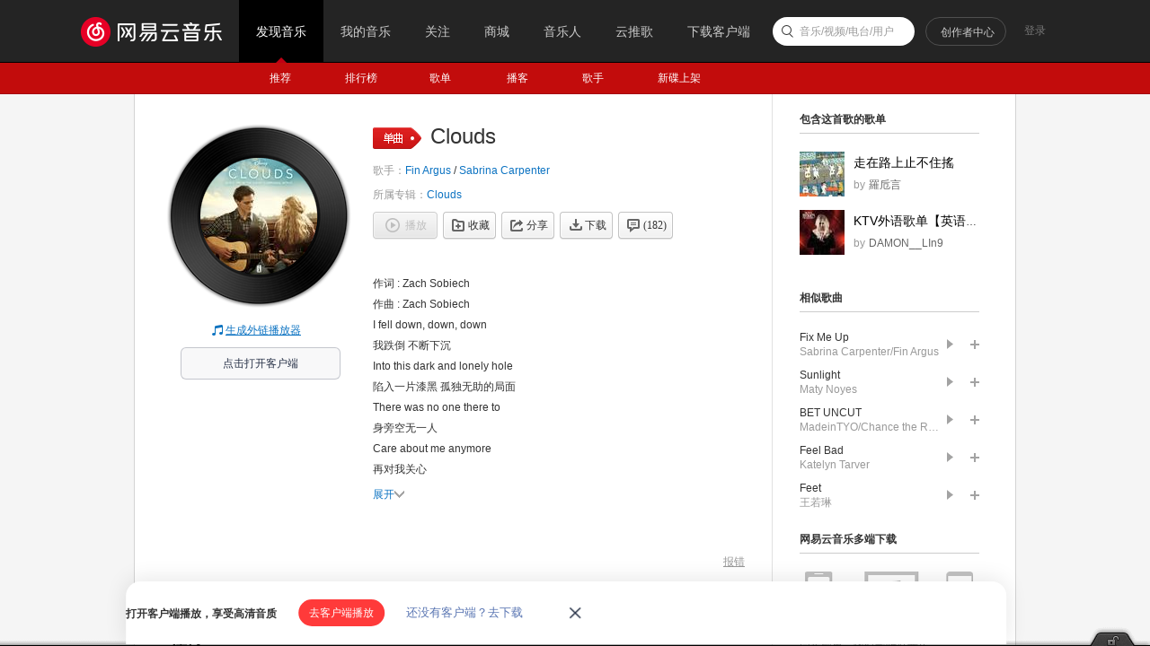

--- FILE ---
content_type: text/html;charset=utf8
request_url: https://music.163.com/song?id=1485784612
body_size: 22569
content:
<!DOCTYPE html>
<html>
<head>
<meta charset="utf-8">
<meta name="baidu_ssp_verify" content="39f14c78c537175eb4b5192c72d002c1" />
<meta name="baidu-site-verification" content="cNhJHKEzsD" />
<meta name="360-site-verification" content="e37aef53e3922913e2a6a4682e479b84" />
<meta name="sogou_site_verification" content="7zFjYjJaMq"/>
<meta name="msvalidate.01" content="0CA3171633345524D8CBED5E95C75FFF" />
<meta name="google-site-verification" content="sjYNllmC9P6a0ifNR5upDlNEhcgU_QP5pB3pJPyYeSc" />
<meta name="shenma-site-verification" content="12da4afc02bfe908ed0667f287167d11_1555581349" />
<meta property="qc:admins" content="27354635321361636375" />
<link rel="canonical" href="https://music.163.com/song?id=1485784612">
<meta name="applicable-device" content="pc">
<link rel="alternate" media="only screen and (max-width: 640px)" href="https://music.163.com/m/song?id=1485784612">
<meta name="mobile-agent" content="format=html5;url=https://music.163.com/m/song?id=1485784612">
<title>Clouds - Fin Argus/Sabrina Carpenter - 单曲 - 网易云音乐</title>
<meta name="keywords" content="Clouds，Fin Argus，Sabrina Carpenter，《Clouds》下载，《Clouds》歌词，《Clouds》在线试听，《Clouds》mp3下载，《Clouds》无损音乐下载" />
<meta name="description" content="歌曲名《Clouds》，由 Fin Argus、Sabrina Carpenter 演唱，收录于《Clouds》专辑中。《Clouds》下载，《Clouds》在线试听，更多相关歌曲推荐尽在网易云音乐" />
<meta property="og:title" content="Clouds" />
<meta property="og:type" content="music.song" />
<meta property="og:image" content="http://p1.music.126.net/Ctt1CAEznvwY5-dHac_FPg==/109951165378773181.jpg" />
<meta property="og:url" content="https://music.163.com/song?id=1485784612" />
<meta property="og:audio" content="https://music.163.com/song?id=1485784612"/>
<meta property="og:description" content="歌曲名《Clouds》，由 Fin Argus、Sabrina Carpenter 演唱，收录于《Clouds》专辑中"/>
<meta property="og:site_name" content="网易云音乐"/>
<script type="application/ld+json">
{
"@context": "https://ziyuan.baidu.com/contexts/cambrian.jsonld",
"@id": "http://music.163.com/song?id=1485784612",
"appid": "1582028769404989",
"title": "Clouds",
"images": ["http://p1.music.126.net/Ctt1CAEznvwY5-dHac_FPg==/109951165378773181.jpg"],
"description": "歌曲名《Clouds》，由 Fin Argus、Sabrina Carpenter 演唱，收录于《Clouds》专辑中。《Clouds》下载，《Clouds》在线试听，更多相关歌曲推荐尽在网易云音乐",
"pubDate": "2020-10-09T00:00:00"
}
</script>
<script type="text/javascript">
"1669737600000";
"1670410800000";
"1768639253190";
"false";
</script>
<script>
var _hmt=_hmt || [];
(function() {
var hm=document.createElement("script");
hm.src="https://hm.baidu.com/hm.js?d94b7d26fa25db7f6413fb58d7a438c7";
var s=document.getElementsByTagName("script")[0];
s.parentNode.insertBefore(hm, s);
})();
</script>
<script type="text/javascript">
if (location.pathname.indexOf("outchain") === -1) {
if (document.domain.match(/music.163.com$/)) {
document.domain = "music.163.com";
} else {
document.domain = document.domain;
}
}
var GDownloadLink="";
var GDevice = "phone";
var GFrom="";
var GClient="";
var GPlatform="other";
var GRef = '';
var GInApp = false;
var GMobile = false;
var GAbroad = false;
var GUser={};
var GAllowRejectComment = false;
var GEnc = true;
var GEnvType = "online";
var GWebpSupport = "1";
var vipWebCashierRedirect = "1";
window.NEJ_CONF = {p_csrf:{cookie:'__csrf',param:'csrf_token'}};
GUtil = {
getBase:function(){
return location.protocol+'//'+location.hostname;
},
getPathAndHash:function(_url){//获取URL path 之后的所有内容,并将/#/替换成/m/使之成为path的一部分
if(!_url) return '';
var _reg0 = /^https?:\/\/.*?\//i,
_reg1 = /\/?#\/?/i;
return _url.replace(_reg0,'/').replace(_reg1,'/m/');
},
composeRefer:function(_url,_ref){//对所有的页面请求都加上ref参数表示被嵌套的来源
if(!_ref) return _url;
var _hi = _url.indexOf('#'),
_si = _url.indexOf('?');
if(_si>0&&(_si<_hi||_hi<0)){
return _url.substring(0,_si+1)+'ref='+_ref+'&'+_url.substring(_si+1);
}else if(_hi>0&&(_si<0||_si>_hi)){
return _url.substring(0,_hi)+'?ref='+_ref+_url.substring(_hi);
}else{
return _url+'?ref='+_ref;
}
}
};(function(){
var _ua = window.navigator.userAgent,
_isMobile = /(mobile|mobi|wap|iphone)/i.test(_ua),
_isAndroid = /android/i.test(_ua),
_isIpad = /(ipad)/i.test(_ua),
_igList = [/^\/xiami$/,/^\/live$/],//不需要以单页面打开的列表，比如某些活动页面
_pn = location.pathname,
_ydomainPath = ['home', 'activity','album','artist','djradio','radio','dj','login','mv','playlist','program','song','tiktoksong', 'uniplaylist','unisong','user','video','event','discover/toplist','user/home'],
_idx = _pn.lastIndexOf('/'),
_pReg = /\s*(\w+)\s*=\s*(\d+)\s*/,
_isOnCDN = function(type) {
return _ydomainPath.indexOf(type) !== -1;
},
_isOnline = function() {
return location.host.indexOf('music.163.com') !== -1
},
_getBase = function(type) {
return location.protocol + '//' + ((_isOnCDN(type) && _isOnline()) ? 'y.music.163.com' : location.hostname);
},
_redirect2mobile = function() {
var _type,_murl,
_id = 0,
_hash = location.hash,
_mReg = /^#\/?m?\/(share|song|playlist|djradio|dj|program|album|mv|artist|topic|radio|zysf|drqp|qp|activity|store|user|event|video|discover\/toplist|login)(\/(\d+))?/,
_base = location.protocol+'//'+location.hostname,
_sindex = _hash.lastIndexOf('?'),
_search = _sindex>-1?_hash.substring(_sindex+1):'',
_match = _mReg.exec(_hash);
// 用户等级页特殊处理
if (_hash === '#/user/level') {
location.href = _base + '/store/m/gain/mylevel';
return;
}
// wiki不做跳转
if (window.location.pathname.indexOf('/wiki') === 0 || _hash.indexOf('#/wiki') === 0) {
return;
}
// 网易音乐人手册特殊处理
if (/^#\/series\b/.test(_hash)) {
var _seriesQuery = _search.replace('id', 'seriesId');
location.href = _base + '/m/topic/all?' + _seriesQuery;
return;
}
// 无hash || 不匹配 || 匹配但是商品之外不带参数 || 匹配且是排行榜
if (!_hash.length || !_match || (_match[1] != 'store' && !_search) || /share|discover\/toplist/.test(_match[1])) {
// 有hash && (没有参数 || 排行榜)
if ((!_search || /share|discover\/toplist/.test(_match[1])) && _hash.length) {
location.href = ((_match && _match[1]) ? _getBase(_match[1]) : _base) + '/' + _hash.replace('#', 'm');
} else {
location.href = _getBase('home') + '/m/';
}
return;
}
_type = _match[1];
_id = _match[3];
if (_type == 'dj') _type = 'program';
if (_type == 'store') {
_murl = /^#\/store\/(product|concert)\/detail/.test(_hash) ? _hash.replace('#/store', '/store/m') : '/store/m/product/index';
} else {
_murl = '/' + _type + '?' + (_id ? 'id=' + _id + '&' : '') + _search;
}
location.href = _getBase(_type) + (_isOnCDN(_type) ? '/m' : '') + _murl;
};
if(_isMobile || _isAndroid || _isIpad){
_redirect2mobile();
return;
}
if(!_pn||_pn=='/') return;
for(var i in _igList){
if(_igList[i].test(_pn)) return;
}
if(top==self){
location.href = '/#'+GUtil.getPathAndHash(location.href);
return;
}
//搜索引擎过来的内容页连接
if(top==self&&/^\/static\/(song|playlist|album|artist)/i.test(_pn)){
location.href = '/#'+_pn.substring(0,_idx).replace('/static/','/')+'?id='+_pn.substring(_idx+1);
}
})();
(function(){
var _addEvent = function(_node,_type,_cb){
if(_node.addEventListener){
_node.addEventListener(_type,_cb);
}else if(_node.attachEvent){
_node.attachEvent('on'+_type,_cb);
}
},
_pathPrefixArray = [
'/store/', // 商城
'/m/at/', // 活动
'/prime/m/', // 会员移动端页面
'/oauth2/', // 授权
'/m/oauth2/', // 授权
'/octave/', // 新数字专辑
'/v/', // 新数字专辑
'/st/', // 静态页面
'/nmusician/',// 音乐人
'/nact/', // 新活动
'/m/topic/', // 专栏移动端
'/show/m/', //演出移动端
],
_isNotMainsitePagePath = function(_pagePath){
// 对于非主站内的页面的跳转 需要排除
var _path = (_pagePath||'').replace(/^https?:\/\/.*?\//i, '/').split(/[?#]/)[0];
for(var i=0;i<_pathPrefixArray.length;i++){
if(_path.indexOf(_pathPrefixArray[i])===0) return true;
}
return false;
},
_onAnchorClick = function(_event){//截获所有<a>标签的点击事件，自定义页面的跳转
_event = _event||window.event;
var _el = _event.target||_event.srcElement,
_base = location.protocol+'//'+location.host;
while(_el&&_el!=document){
if(_el.tagName&&_el.tagName.toLowerCase()=='a'){
//fix ie6下有时javascript:;不能阻止默认事件的bug.
if(_el.href.indexOf('javascript:')>=0){
!!_event.preventDefault
? _event.preventDefault()
: _event.returnValue = !1;
return;
}
if(_event.button==2) return;//ff 右键会触发click事件
//商城有独立地顶栏了，排除掉。但会员、数字专辑、单曲的商品、订单页仍保持主站frame，
//这些url往往是通过/vip2, /payfee这样的地址跳转的，也没有问题，如果真的有，URL用#配置就好了
if(_isNotMainsitePagePath(_el.href)) return;
//新窗口打开的链接、云音乐单页面形式的链接、站外的链接不做拦截处理。
if(_el.target=='_blank'
||_el.target=='blank'
||_isNotSameHost(_el.href)
||_el.href==_base
||_el.href.indexOf(_base+'/#')>=0) return;
!!_event.preventDefault
? _event.preventDefault()
: _event.returnValue = !1;
location.dispatch2(_el.href);
break;
}else{
_el = _el.parentNode;
}
}
},
_isNotSameHost = function(_href){
var _same = true;
if(_href.charAt(0)!='/'){
var _index = _href.indexOf('//'+location.hostname);
if(_index > 0){
var _index2 = _href.indexOf('?');
if(_index2 > 0 && _index2 < _index){
_same = false;
}
}else{
_same = false;
}
}
return !_same;
};
_addEvent(document,'click',_onAnchorClick);
//扩展一个js中直接使用的页面跳转的方法，以拦截js中的页面跳转行为
location.dispatch2 = function(_url,_replace){
var delegate = false;
try{
delegate = !!top.GDispatcher;
}catch(e){
delegate = false;
}
// 处理对于非主站内的页面的跳转
if(_isNotMainsitePagePath(_url)){
if(delegate && top.location && top.location.href){
top.location.href = _url;
}else{
location.href = _url;
}
return;
}
if(delegate){
top.GDispatcher.dispatch(_url,_replace);
}else{
_url = GUtil.composeRefer(_url,GRef);
//邮箱音乐盒中，每次链接的跳转都要将proxy.html的地址合并到hash中
if(GRef&&GRef=='mail'){
var _hindex,_sindex,
_reg = /(https?:\/\/.+\/proxy.html)/,
_hreg = /#(.*?)$/,
_href = decodeURIComponent(location.href);
if(!_reg.test(decodeURIComponent(_url))&&_reg.test(_href)){
_hindex = _url.indexOf('#');
_sindex = _url.lastIndexOf('?');
if(_hindex>0){
_url = _url+(_sindex>_hindex?'&':'?')+'proxy='+encodeURIComponent(RegExp.$1);
}else{
_url = _url+'#proxy='+encodeURIComponent(RegExp.$1);
}
}
}
if(_replace){
location.replace(_url);
}else{
location.href = _url;
}
}
};
})();
(function start() {
var targetUrl = 'https://music.163.com';
// 首先检测hash规则, 在白名单内才进行跳转
var hashWhite = /^(\/discover|\/download|\/login)/ig;
// 如果当前域不是163域名，那么强制跳转到163.com
var siteReg = /^(https?:\/\/)?([a-zA-Z0-9]+(-?[a-zA-Z0-9])*\.){1,}?(163\.com)$/ig;
if(hashWhite.test(window.location.pathname) && !siteReg.test(window.location.hostname)){
top.location.href = targetUrl;
}
})();(function(){
if(window.addEventListener){
window.addEventListener('scroll', onScroll)
}else{
window.attachEvent('onscroll', onScroll)
}
try{
top.scrollTopbar(0);
}catch(e){
}
function onScroll(){
try{
top.scrollTopbar(Math.max(document.body.scrollTop, document.documentElement.scrollTop));
}catch(e){
//ignore
}
};
})();</script>
<base href="//music.163.com/" target="_top">
<link rel="shortcut icon" href="//s1.music.126.net/style/favicon.ico?v20180823" />
<link href="//s2.music.126.net/web/s/core_b2ad701b21722f5bc361b3fb5e478b69.css?b2ad701b21722f5bc361b3fb5e478b69" type="text/css" rel="stylesheet"/><link href="//s2.music.126.net/web/s/pt_frame_e7a43a32069c55b30cab7c26a076f4a4.css?e7a43a32069c55b30cab7c26a076f4a4" type="text/css" rel="stylesheet"/>
<meta property="og:music:play" content="https://music.163.com/song?id=1485784612" />
<meta property="og:music:artist" content="Fin Argus/Sabrina Carpenter" />
<meta property="og:music:album" content="Clouds"/>
<meta property="music:album" content="https://music.163.com/album?id=96569085"/>
<meta property="music:duration" content="184"/>
<meta property="music:musician" content="https://music.163.com/artist?id=37075296"/>
<meta property="music:musician" content="https://music.163.com/artist?id=77993"/>
</head>
<body>
<div data-module="discover" data-sub="other" id="g_top" class="m-top">&nbsp;</div>
<div id="g_nav" class="m-subnav">&nbsp;</div>
<script>
try{
top.matchNav("discover", "other");
}catch(e){
}
</script>
<div class="g-bd4 f-cb">
<div class="g-mn4">
<div class="g-mn4c">
<div class="g-wrap6">
<div class="m-lycifo">
<div class="f-cb">
<div class="cvrwrap f-cb f-pr">
<div class="u-cover u-cover-6 f-fl">
<img src="http://p1.music.126.net/Ctt1CAEznvwY5-dHac_FPg==/109951165378773181.jpg?param=130y130" class="j-img" data-src="http://p1.music.126.net/Ctt1CAEznvwY5-dHac_FPg==/109951165378773181.jpg">
<span class="msk f-alpha"></span>
</div>
<div class="out s-fc3">
<i class="u-icn u-icn-95 f-fl"></i>
<a data-action="outchain" data-rt="" data-href="/outchain/2/1485784612/" class="des s-fc7">生成外链播放器</a>
</div>
<div class="out s-fc3 to-app-listen">
<div class="btn" data-action="orpheus" data-id="1485784612">点击打开客户端</div>
</div>
</div>
<div class="cnt">
<div class="hd">
<i class="lab u-icn u-icn-37"></i>
<div class="tit">
<em class="f-ff2">Clouds</em>
</div>
</div>
<p class="des s-fc4">歌手：<span title="Fin Argus / Sabrina Carpenter"><a class="s-fc7" href="/artist?id=37075296" >Fin Argus</a> / <a class="s-fc7" href="/artist?id=77993" >Sabrina Carpenter</a></span></p>
<p class="des s-fc4">所属专辑：<a href="/album?id=96569085" class="s-fc7">Clouds</a></p>
<div class="m-info">
<div id="content-operation" class="btns f-cb" data-rid="1485784612" data-type="18">
<a class="u-btni u-btni-play u-btni-play-dis" title="由于版权保护，您所在的地区暂时无法使用。" href="javascript:;"><i>播放</i></a>
<a data-res-id="1485784612"
data-res-type="18"
data-count="-1"
data-fee=0 data-payed=0 data-pl=0 data-dl=0 data-cp=1 data-toast=false data-st=-100 data-flag=4
data-res-action="fav"
class="u-btni u-btni-fav " href="javascript:;">
<i>收藏</i>
</a>
<a data-res-id="1485784612"
data-res-type="18"
data-count="-1"
data-res-action="share"
data-res-name="Clouds"
data-res-author="Fin Argus/Sabrina Carpenter"
data-res-authors=""
data-res-pic=""
class="u-btni u-btni-share " href="javascript:;"><i>分享</i></a>
<a data-res-id="1485784612"
data-res-type="18"
data-res-action="download"
class="u-btni u-btni-dl " href="javascript:;"><i>下载</i></a>
<a data-res-action="comment" href="javascript:;" class="u-btni u-btni-cmmt "><i><span id="cnt_comment_count">评论</span></i></a>
</div>
</div>
<div id="lyric-content"
class="bd bd-open f-brk f-ib"
data-song-id="1485784612"
data-song-type="0"
data-third-copy="false",
copy-from="">
</div>
</div>
</div>
<div id="user-operation" class="lrc-user">
</div>
</div>
<div class="n-cmt" id="comment-box" data-tid=R_SO_4_1485784612 data-count=0 ></div>
</div>
</div>
</div>
<div class="g-sd4">
<div class="g-wrap7 n-wiki-part">
<div id="j-music-ad" class="m-sidead f-hide" data-has-music-ad="0">
<div class="j-flag f-hide"></div>
<div class="f-hide j-flag">
<ins class="adsbydm" inner-prod="adbid" inner-width="200" inner-height="220" inner-src="https://iad.g.163.com/wa/ad?site=netease&affiliate=music&cat=detail&type=logo200x220&location=1" check-src="https://iad.g.163.com/wa/ad_check?site=netease&affiliate=music&cat=detail&type=logo200x220&location=1"></ins>
</div>
</div>
<h3 class="u-hd3">
<span class="f-fl">包含这首歌的歌单</span>
</h3>
<ul class="m-rctlist f-cb">
<li>
<div class="cver u-cover u-cover-3">
<a href="/playlist?id=363896940" title="走在路上止不住搖"
data-res-id="363896940"
data-res-type="13"
data-res-action="log"
data-res-data="recommendclick|0||song-playlist-recommend|1485784612"
><img src="http://p2.music.126.net/Vb470InHLoh3OehA94tLXw==/109951162995199569.jpg?param=50y50">
</a>
</div>
<div class="info">
<p class="f-thide">
<a class="sname f-fs1 s-fc0" href="/playlist?id=363896940" title="走在路上止不住搖"
data-res-id="363896940"
data-res-type="13"
data-res-action="log"
data-res-data="recommendclick|0||song-playlist-recommend|1485784612"
>走在路上止不住搖</a>
</p>
<p><span class="by s-fc4">by</span><a class="nm nm f-thide s-fc3" href="/user/home?id=266489471" title="羅卮言">羅卮言</a>
</div>
</li>
<li>
<div class="cver u-cover u-cover-3">
<a href="/playlist?id=322602465" title="KTV外语歌单【英语、日语、西班牙语】"
data-res-id="322602465"
data-res-type="13"
data-res-action="log"
data-res-data="recommendclick|1||song-playlist-recommend|1485784612"
><img src="http://p2.music.126.net/n9iCIqtxbuRI9LWlW0nLog==/18731280091444575.jpg?param=50y50">
</a>
</div>
<div class="info">
<p class="f-thide">
<a class="sname f-fs1 s-fc0" href="/playlist?id=322602465" title="KTV外语歌单【英语、日语、西班牙语】"
data-res-id="322602465"
data-res-type="13"
data-res-action="log"
data-res-data="recommendclick|1||song-playlist-recommend|1485784612"
>KTV外语歌单【英语、日语、西班牙语】</a>
</p>
<p><span class="by s-fc4">by</span><a class="nm nm f-thide s-fc3" href="/user/home?id=256121255" title="DAMON__LIn9">DAMON__LIn9</a>
</div>
</li>
</ul>
<h3 class="u-hd3">
<span class="f-fl">相似歌曲</span>
</h3>
<ul class="m-sglist f-cb">
<li>
<li class="f-cb">
<div class="txt">
<div class="f-thide">
<a href="/song?id=1487461087" title="Fix Me Up"
class="s-fc1"
data-res-id="1487461087"
data-res-type="18"
data-res-action="log"
data-res-data="recommendclick|0||song-song-recommend|1485784612"
>Fix Me Up</a>
</div>
<div class="f-thide s-fc4"><span title="Sabrina Carpenter/Fin Argus"><a class="s-fc4" href="/artist?id=77993" >Sabrina Carpenter</a>/<a class="s-fc4" href="/artist?id=37075296" >Fin Argus</a></span></div>
</div>
<div class="opr f-cb">
<a data-res-action="play" data-res-id="1487461087" data-res-type="18" class="play" href="javascript:;"></a>
<a data-res-action="addto" data-res-id="1487461087" data-res-type="18" class="add" href="javascript:;"></a>
</div>
</li>
</li>
<li>
<li class="f-cb">
<div class="txt">
<div class="f-thide">
<a href="/song?id=1434236241" title="Sunlight"
class="s-fc1"
data-res-id="1434236241"
data-res-type="18"
data-res-action="log"
data-res-data="recommendclick|1||song-song-recommend|1485784612"
>Sunlight</a>
</div>
<div class="f-thide s-fc4"><span title="Maty Noyes"><a class="s-fc4" href="/artist?id=12073280" >Maty Noyes</a></span></div>
</div>
<div class="opr f-cb">
<a data-res-action="play" data-res-id="1434236241" data-res-type="18" class="play" href="javascript:;"></a>
<a data-res-action="addto" data-res-id="1434236241" data-res-type="18" class="add" href="javascript:;"></a>
</div>
</li>
</li>
<li>
<li class="f-cb">
<div class="txt">
<div class="f-thide">
<a href="/song?id=1481309538" title="BET UNCUT"
class="s-fc1"
data-res-id="1481309538"
data-res-type="18"
data-res-action="log"
data-res-data="recommendclick|2||song-song-recommend|1485784612"
>BET UNCUT</a>
</div>
<div class="f-thide s-fc4"><span title="MadeinTYO/Chance the Rapper/Smino"><a class="s-fc4" href="/artist?id=12004034" >MadeinTYO</a>/<a class="s-fc4" href="/artist?id=749038" >Chance the Rapper</a>/<a class="s-fc4" href="/artist?id=12053400" >Smino</a></span></div>
</div>
<div class="opr f-cb">
<a data-res-action="play" data-res-id="1481309538" data-res-type="18" class="play" href="javascript:;"></a>
<a data-res-action="addto" data-res-id="1481309538" data-res-type="18" class="add" href="javascript:;"></a>
</div>
</li>
</li>
<li>
<li class="f-cb">
<div class="txt">
<div class="f-thide">
<a href="/song?id=1433950200" title="Feel Bad"
class="s-fc1"
data-res-id="1433950200"
data-res-type="18"
data-res-action="log"
data-res-data="recommendclick|3||song-song-recommend|1485784612"
>Feel Bad</a>
</div>
<div class="f-thide s-fc4"><span title="Katelyn Tarver"><a class="s-fc4" href="/artist?id=63875" >Katelyn Tarver</a></span></div>
</div>
<div class="opr f-cb">
<a data-res-action="play" data-res-id="1433950200" data-res-type="18" class="play" href="javascript:;"></a>
<a data-res-action="addto" data-res-id="1433950200" data-res-type="18" class="add" href="javascript:;"></a>
</div>
</li>
</li>
<li>
<li class="f-cb">
<div class="txt">
<div class="f-thide">
<a href="/song?id=32451565" title="Feet"
class="s-fc1"
data-res-id="32451565"
data-res-type="18"
data-res-action="log"
data-res-data="recommendclick|4||song-song-recommend|1485784612"
>Feet</a>
</div>
<div class="f-thide s-fc4"><span title="王若琳"><a class="s-fc4" href="/artist?id=9604" >王若琳</a></span></div>
</div>
<div class="opr f-cb">
<a data-res-action="play" data-res-id="32451565" data-res-type="18" class="play" href="javascript:;"></a>
<a data-res-action="addto" data-res-id="32451565" data-res-type="18" class="add" href="javascript:;"></a>
</div>
</li>
</li>
</ul>
<div class="m-multi" >
<h3 class="u-hd3">
<span class="f-fl">网易云音乐多端下载</span>
</h3>
<ul class="bg f-cb">
<li><a data-res-action="bilog" data-log-action="downloadapp" data-log-json='{"type":"iPhone","source":"detail"}' href="https://itunes.apple.com/cn/app/id590338362" class="ios" hidefocus="true" target="_blank">iPhone</a></li>
<li><a data-res-action="bilog" data-log-action="downloadapp" data-log-json='{"type":"pc","source":"detail"}' href="https://music.163.com/api/pc/package/download/latest" class="pc" hidefocus="true" target="_blank">PC</a></li>
<li><a data-res-action="bilog" data-log-action="downloadapp" data-log-json='{"type":"android","source":"detail"}' href="https://music.163.com/api/android/download/latest2" class="aos" hidefocus="true" target="_blank">Android</a></li>
</ul>
<p class="s-fc4">同步歌单，随时畅听好音乐</p>
</div>
<h3 class="u-hd3">
<span class="f-fl">用户wiki</span>
</h3>
<a class="wiki-edit" style="margin-top:-6px;" href="/#/wiki/song?songId=1485784612&type=1" target="_blank">
<img class="icon" src="https://p5.music.126.net/obj/wo3DlcOGw6DClTvDisK1/13138582886/9567/5afa/307c/a6ba8934ef3b36208786e4445e054e04.png" />
<span>补充或修改歌曲资料</span>
</a>
<a class="wiki-edit f-mgt5" href="/#/wiki/task-center/m/st/wiki/task-center/recommend" target="_blank">
<img src="https://p6.music.126.net/obj/wo3DlcOGw6DClTvDisK1/13138667740/2d69/e968/aac8/79d601b88b5bde7f850f090db9a3f820.png" />
<span>用户wiki任务中心</span>
</a>
</div>
</div>
</div>
<div class="g-ft ">
<div class="m-ft">
<div class="wrap f-cb">
<ul class="enter">
<li class="unit">
<a class="logo logonew logo-trade f-tid" href="//music.163.com/st/web-sublicense/home" target="_blank"></a>
<span class="tt">云村交易所</span>
</li>
<li class="unit">
<a class="logonew logo-xstudio f-tid" href="https://xstudio.music.163.com" target="_blank"></a>
<span class="tt">X StudioAI歌手</span>
</li>
<li class="unit">
<a class="logo logonew logo-auth f-tid" href="//music.163.com/st/userbasic#/auth" target="_blank"></a>
<span class="tt">用户认证</span>
</li>
<li class="unit">
<a class="logo logonew logo-musician f-tid" href="https://tianyin.music.163.com" target="_blank"></a>
<span class="tt">AI 免费写歌</span>
</li>
<li class="unit">
<a class="logonew logo-cloudsong f-tid" href="https://music.163.com/st/ad-song" target="_blank"></a>
<span class="tt">云推歌</span>
</li>
<li class="unit">
<a class="logo logonew logo-reward f-tid" href="//music.163.com/web/reward" target="_blank"></a>
<span class="tt">赞赏</span>
</li>
</ul>
<div class="copy">
<p class="link" id="music-link">
<a href="//st.music.163.com/official-terms/service" target="_blank" class="item s-fc3">服务条款</a><span class="line">|</span>
<a href="//st.music.163.com/official-terms/privacy" target="_blank" class="item s-fc3">隐私政策</a><span class="line">|</span>
<a href="//st.music.163.com/official-terms/children" target="_blank" class="item s-fc3">儿童隐私政策</a><span class="line">|</span>
<a href="//music.163.com/st/staticdeal/complaints.html" target="_blank" class="item s-fc3">版权投诉</a><span class="line">|</span>
<a href="http://ir.music.163.com" target="_blank" class="item s-fc3">投资者关系</a><span class="line">|</span>
<a href="https://music.163.com/ui/resource" rel="noopener noreferrer" target="_blank" class="item s-fc3">广告合作</a>
<span class="line">|</span>
<a onclick="nm.x.biLog('click', {mspm:'61f261f4b99b0d5882ce3a78',page:'web_netease_music_homepage',target:'base_fast_access'});return true;" href="//mp.music.163.com/600948c936c13f4d09752e73/contact-us-web/index.html?source=Music-Main-Station" target="_blank" class="s-fc3">联系我们</a>
</p>
<p class="right s-fc3">
<a href="https://jubao.163.com" target="_blank" class="sep alink s-fc3">廉正举报</a>
<span class="sep span">不良信息举报邮箱: 51jubao@service.netease.com</span>
</p>
<p class="right s-fc3">
<span class="span">互联网宗教信息服务许可证：浙（2022）0000120</span>
<span class="span">增值电信业务经营许可证：浙B2-20150198</span>
<a href="https://beian.miit.gov.cn/#/Integrated/index" rel="noopener noreferrer" target="_blank" class="alink s-fc3">粤B2-20090191-18&nbsp;&nbsp;浙ICP备15006616号-4&nbsp;&nbsp;工业和信息化部备案管理系统网站</a>
</p>
<p class="right s-fc3">
<span class="sep span">网易公司版权所有©1997-2026</span><span class="span">杭州乐读科技有限公司运营：</span><a href="https://p6.music.126.net/obj/wonDlsKUwrLClGjCm8Kx/34942157981/2e30/30c1/ad1f/7be053a28e91dd8bafe49bdf6455cb2a.png" target="_blank" class="alink s-fc3">浙网文[2024] 0900-042号</a>
<a href="http://www.beian.gov.cn/portal/registerSystemInfo?recordcode=33010902002564" rel="noopener noreferrer" target="_blank" class="alink s-fc3 police-link">
<span class="police-logo"></span>
<span class="police-text">浙公网安备 33010802013307号</span>
</a>
<a href="https://y.music.163.com/m/at/661f2af6e36f7c50ead8994b" rel="noopener noreferrer" target="_blank" class="alink s-fc3 police-link">
<span class="police-text">算法服务公示信息</span>
</a>
</p>
</div>
</div>
</div>
</div>
<a title="回到顶部" class="m-back" href="#" id="g_backtop" hidefocus="true" style="display:none;">回到顶部</a>
<div id="template-box" style="display:none;"> <div id="template-box" style="display:none;"> <textarea name="jst" id="ntp-login-nav" style="display:none;"><div class="lyct lyct-1 f-pr">
{if degrade}
<div class="login-list" style="min-height:332px">
<div class="n-log2 n-log2-1 f-cb">
<div class="u-main">
<div class="u-plt"></div>
<div class="f-mgt10">
<a href="javascript:;" data-action="login" data-type="mobile" class="u-btn2 u-btn2-2"><i>手机号登录</i></a>
</div>
<div class="f-mgt10">
<a href="javascript:;" class="u-btn2 u-btn2-1" data-action="reg"><i>注&#12288;册</i></a>
</div>
</div>
<div class="u-alt">
<ul>
<li><a href="https://music.163.com/api/sns/authorize?snsType=10&clientType=web2&callbackType=Login&forcelogin=true" target="_blank" data-action="login" data-type="thirdparty"><i class="u-mlg2 u-mlg2-wx"></i>微信登录</a></li>
<li><a href="https://music.163.com/api/sns/authorize?snsType=5&clientType=web2&callbackType=Login&forcelogin=true" target="_blank" data-action="login" data-type="thirdparty"><i class="u-mlg2 u-mlg2-qq"></i>QQ登录</a></li>
<li><a href="https://music.163.com/api/sns/authorize?snsType=2&clientType=web2&callbackType=Login&forcelogin=true" target="_blank" data-action="login" data-type="thirdparty"><i class="u-mlg2 u-mlg2-sn"></i>微博登录</a></li>
<li><a href="javascript:;" data-action="login" data-type="netease"><i class="u-mlg2 u-mlg2-wy"></i>网易邮箱账号登录</a></li>
</ul>
</div>
<div class="u-official-terms">
<input type="checkbox" id="j-official-terms">
<label for="j-official-terms" style="margin-left: 2px;">同意</label>
<a href="http://st.music.163.com/official-terms/service" target="_blank" style="color:#507DAF">《服务条款》</a>
<a href="http://st.music.163.com/official-terms/privacy" target="_blank" style="color:#507DAF">《隐私政策》</a>
<a href="https://st.music.163.com/official-terms/children" target="_blank" style="color:#507DAF">《儿童隐私政策》</a>
</div>
</div>
</div>
{else}
<div class="login-list f-hide" style="min-height:332px">
<div class="n-log2 n-log2-1 f-cb">
<div class="u-main">
<div class="u-plt"></div>
<div class="f-mgt10">
<a href="javascript:;" data-action="login" data-type="mobile" class="u-btn2 u-btn2-2"><i>手机号登录</i></a>
</div>
<div class="f-mgt10">
<a href="javascript:;" class="u-btn2 u-btn2-1" data-action="reg"><i>注&#12288;册</i></a>
</div>
</div>
<div class="u-alt">
<ul>
<li><a href="https://music.163.com/api/sns/authorize?snsType=10&clientType=web2&callbackType=Login&forcelogin=true" target="_blank" data-action="login" data-type="thirdparty"><i class="u-mlg2 u-mlg2-wx"></i>微信登录</a></li>
<li><a href="https://music.163.com/api/sns/authorize?snsType=5&clientType=web2&callbackType=Login&forcelogin=true" target="_blank" data-action="login" data-type="thirdparty"><i class="u-mlg2 u-mlg2-qq"></i>QQ登录</a></li>
<li><a href="https://music.163.com/api/sns/authorize?snsType=2&clientType=web2&callbackType=Login&forcelogin=true" target="_blank" data-action="login" data-type="thirdparty"><i class="u-mlg2 u-mlg2-sn"></i>微博登录</a></li>
<li><a href="javascript:;" data-action="login" data-type="netease"><i class="u-mlg2 u-mlg2-wy"></i>网易邮箱账号登录</a></li>
</ul>
</div>
<div class="u-official-terms">
<input type="checkbox" id="j-official-terms">
<label for="j-official-terms" style="margin-left: 2px;">同意</label>
<a href="http://st.music.163.com/official-terms/service" target="_blank" style="color:#507DAF">《服务条款》</a>
<a href="http://st.music.163.com/official-terms/privacy" target="_blank" style="color:#507DAF">《隐私政策》</a>
<a href="https://st.music.163.com/official-terms/children" target="_blank" style="color:#507DAF">《儿童隐私政策》</a>
</div>
</div>
<div class="n-scan" data-action="scan"></div>
</div>
<div class="lg n-login-scan" id="login-qrcode" style="min-height:332px">
<div class="cnt">
<div class="main j-flag">
<div class="f-cb">
<div class="phone"></div>
<div class="right">
<div class="title">扫码登录</div>
<div class="qr">
<div class="tip f-dn f-link j-flag f-hide">
<p>二维码已失效</p>
<a class="u-btn2" href="javascript:;" data-action="refresh">点击刷新</a>
</div>
<div class="canvas f-pen j-flag"></div>
</div>
<p class="txt j-flag">使用&nbsp;<a class="download-link" href="/download" target="_blank">网易云音乐APP</a>&nbsp;扫码登录</p>
</div>
</div>
</div>
<div class="suc j-flag f-hide">
<div class="suc-icon"></div>
<p class="suc-txt">扫描成功</p>
</div>
<p class="confirm j-flag f-hide">请在手机上确认登录</p>
<div id="otherbtn" class="otherbtn">
<a class="u-btn2 other f-hide" data-action="switch">选择其他登录模式</a>
</div>
</div>
</div>
{/if}
</div>
</textarea>
<textarea name="ntp" id="ntp-login-mobile" style="display:none;"><div class="lyct lyct-1">
<div class="n-log2 n-log2-2">
<div class="j-mob"></div>
<div class="pwdloginwrapper f-hide">
<div class="f-mgt10 inputbox">
<a href="javascript:;" class="f-fr s-fc3 forget" data-action="forget">忘记密码？</a>
<input type="password" name="pw" id="pw" class="j-pwd u-txt password" placeholder="请输入密码" autocomplete="new-password">
</div>
<div class="j-err u-err" style="display:none;"><i class="u-icn u-icn-25"></i><span></span></div>
<div class="f-mgt10 actionbox">
<a href="javascript:;" class="f-fr s-fc3" data-action="captchalogin">短信登录</a>
<label class="s-fc3"><input type="checkbox" checked="checked" class="j-auto u-auto">自动登录</label>
</div>
</div>
<div class="captchaloginwrapper">
<div class="f-mgt10">
<input style="box-sizing: content-box;" type="text" class="j-captcha js-input u-txt u-txt2" placeholder="请输入验证码" autocomplete="off" value="">
<span class="js-cd u-cd f-hide"></span>
<a href="javascript:;" class="js-send u-btn2 u-btn2-1" data-action="send"><i>获取验证码</i></a>
</div>
<div class="j-err u-err" style="display:none;"><i class="u-icn u-icn-25"></i><span></span></div>
<div class="f-mgt10 actionbox">
<a href="javascript:;" class="f-fr s-fc3 f-hide pwdlogin" data-action="pwdlogin">密码登录</a>
<label class="s-fc3"><input type="checkbox" checked="checked" class="j-auto u-auto">自动登录</label>
</div>
</div>
<div class="f-mgt20">
<div id="pwd-captcha"></div>
<a class="j-primary u-btn2 u-btn2-2" hidefocus="true" href="#" data-action="login"><i>登&#12288;录</i></a>
</div>
</div>
<div class="js-btmbar n-loglink2 f-cb">
<a href="javascript:;" data-action="select" class="f-fl s-primary">&lt;&nbsp;&nbsp;其他登录方式</a>
<a href="javascript:;" data-action="reg" class="f-fr">没有账号？免费注册&nbsp;&nbsp;&gt;</a>
</div>
</div>
</textarea>
<textarea name="ntp" id="ntp-login-netease" style="display:none;"><div class="lyct lyct-1 f-cb">
<div class="n-log2 n-log2-2">
<div class="f-pr" style="z-index:5;">
<input type="text" name="e" id="e" class="js-input u-txt" placeholder="请输入账号" autocomplete="off">
<ul class="js-suggest u-fill" style="visibility:hidden;"></ul>
</div>
<div class="f-mgt10">
<input type="password" name="epw" id="epw" class="js-input u-txt" placeholder="请输入密码" autocomplete="new-password">
</div>
<div class="js-captcha"></div>
<div class="ScapTcha js-scaptcha"></div>
<div class="u-err" style="display:none;"><i class="u-icn u-icn-25"></i><span></span></div>
<div class="f-mgt10">
<label class="s-fc3"><input type="checkbox" checked="checked" class="u-auto">自动登录</label>
<a href="//reg.163.com/getpasswd/RetakePassword.jsp" target="_blank" class="f-fr s-fc3">忘记密码？</a>
</div>
<div class="f-mgt20">
<a class="js-primary u-btn2 u-btn2-2" hidefocus="true" href="#" data-action="login"><i>登&#12288;录</i></a>
</div>
</div>
<div class="n-loglink2"><a href="javascript:;" data-action="select" class="s-primary">&lt;&nbsp;&nbsp;其他登录方式</a></div>
</div>
</textarea>
<textarea name="jst" id="jst-login-suggest" style="display:none;">{list suggests as item}
<li class="f-thide"><a href="#" data-action="suggest" title="${item|escape}">${item|escape}</a></li>
{/list}
</textarea>
<textarea name="ntp" id="ntp-reg-mobile" style="display:none;"><div class="lyct lyct-1 f-cb">
<div class="n-log2 n-log2-2">
<div class="s-fc3"><label>手机号：</label></div>
<div class="j-mob f-mgt10"></div>
<div class="f-mgt10 s-fc3"><label>密码：</label></div>
<div class="f-mgt10">
<input type="password" class="j-pwd u-txt" placeholder="设置登录密码，不少于8位" autocomplete="new-password">
</div>
<div class="j-err u-err"><i class="u-icn u-icn-25"></i><span></span></div>
<div class="pwd-validation f-hide">
<div class="j-err u-err j-pwd-valid"><i class="u-icn"></i><span>密码不能包含空格</span></div>
<div class="j-err u-err j-pwd-valid"><i class="u-icn"></i><span>包含字母、数字、符号中至少两种</span></div>
<div class="j-err u-err j-pwd-valid"><i class="u-icn"></i><span>密码长度为8-20位</span></div>
</div>
<div class="f-mgt20">
<a class="j-btn j-nextstep u-btn2 u-btn2-2" hidefocus="true" href="javascript:;" data-action="ok"><i>下一步</i></a>
</div>
</div>
<div class="n-loglink2"><a href="javascript:;" data-action="back" class="s-primary">&lt;&nbsp;&nbsp;返回登录</a></div>
</div>
</textarea>
<textarea name="ntp" id="ntp-verifycaptcha" style="display:none;"><div class="lyct lyct-1 f-cb">
<div class="n-log2 n-log2-2">
<p class="js-tip f-hide u-tip">云音乐将不再支持 <strong class="s-fc1">腾讯微博</strong> 登录方式，<br/>请绑定手机号，以免后续无法使用该账号</p>
<div class="js-mobwrap f-hide f-pdb20">
<p class="s-fc3">你的手机号：<strong class="s-fc1">+<span class="js-code"></span>&nbsp;<span class="js-mob"></span></strong></p>
<p class="s-fc4 f-mgt5">为了安全，我们会给你发送短信验证码</p>
</div>
<div class="js-mobwrap f-hide f-pdb10">
<div class="s-fc3"><label class="js-lbl"></label></div>
<div class="j-mob f-mgt10"></div>
<div class="s-fc3 f-mgt10"><label>验证码：</label></div>
</div>
<div id="captcha-input">
</div>
<div class="f-mgt20">
<a class="js-next u-btn2 u-btn2-2" hidefocus="true" href="#" data-action="next"><i></i></a>
</div>
</div>
<div class="js-btmbar n-loglink2 f-cb f-hide">
<a href="javascript:;" data-action="back" class="js-back f-hide f-fl s-primary">&lt;&nbsp;&nbsp;返回登录</a>
</div>
</div>
</textarea>
<textarea name="ntp" id="ntp-oldphonecheck" style="display:none;"><div class="lyct lyct-1 f-cb">
<div class="n-log2 n-log2-2" style="width:250px;">
<p class="js-tip f-hide u-tip">云音乐将不再支持 <strong class="s-fc1">腾讯微博</strong> 登录方式，<br/>请绑定手机号，以免后续无法使用该账号</p>
<div class="js-mobwrap f-hide f-pdb20">
<p class="s-fc3">你的手机号：<strong class="s-fc1">+<span class="js-code"></span>&nbsp;<span class="js-mob"></span></strong></p>
<p class="s-fc4 f-mgt5">为了安全，我们会给你发送短信验证码</p>
</div>
<div class="js-mobwrap f-pdb10">
<div class="s-fc3">
<label class="js-lbl">输入要解绑的完整手机号，用于验证您的身份</label>
</div>
<div class="f-mgt10 clearfix">
<div class="u-txtwrap">
<input type="text" class="js-txt u-txt" placeholder="请输入手机号" style="padding: 5px 6px;float: none;width: 100%">
</div>
</div>
<div class="u-err f-hide f-fl">
<i class="u-icn u-icn-25"></i><span class="errTxt"></span>
</div>
</div>
<div class="f-mgt20 f-tc">
<a class="js-next u-btn2 u-btn2-2" hidefocus="true" href="javascript:void(0);" data-action="next"><i>下一步</i></a>
</div>
</div>
<div class="js-btmbar n-loglink2 f-cb f-hide">
<a href="javascript:;" data-action="back" class="js-back f-hide f-fl s-primary">&lt;&nbsp;&nbsp;返回登录</a>
<a href="javascript:;" data-action="skip" class="js-skip f-hide f-fr">跳过&nbsp;&nbsp;&gt;</a>
</div>
</div>
</textarea>
<textarea name="jst" id="m-verifycaptcha-input" style="display:none;"><div class="f-cb">
<input style="box-sizing: content-box;" type="text" class="js-input u-txt u-txt2" placeholder="请输入验证码" value="">
<span class="js-cd u-cd f-hide"></span>
<a href="#" class="js-send u-btn2 u-btn2-1 f-hide" data-action="send"><i>获取验证码</i></a>
<div class="u-err"><i class="u-icn u-icn-25"></i><span></span></div>
</div>
</textarea>
<textarea name="jst" id="m-verifycaptcha-input2" style="display:none;"><div class="f-cb">
<div class="u-word">
<input type="text" class="js-input u-txt u-txt3" value="" maxlength="1" data-index="0">
</div>
<div class="u-word">
<input type="text" class="js-input u-txt u-txt3" value="" maxlength="1" data-index="1">
</div>
<div class="u-word">
<input type="text" class="js-input u-txt u-txt3" value="" maxlength="1" data-index="2">
</div>
<div class="u-word">
<input type="text" class="js-input u-txt u-txt3" value="" maxlength="1" data-index="3">
</div>
</div>
<div class="send">
<span class="js-cd u-btn u-btn2 f-hide"></span>
<a href="#" class="js-send u-btn f-hide" data-action="send" style="height:31px;"><i>获取验证码</i></a>
</div>
<div class="u-err"><i class="u-icn u-icn-25"></i><span></span></div>
</textarea>
<textarea name="ntp" id="ntp-setnickname" style="display:none;"><div class="lyct lyct-1 f-cb">
<div class="n-log2 n-log2-3">
<p class="s-fc1 f-tc">取一个昵称，让大家记住你</p>
<div class="f-mgt20">
<input type="text" class="js-flag u-txt" placeholder="昵称不少于4个字母或2个汉字">
</div>
<div class="f-cb ScapTcha js-flag" style="margin-top:10px;"></div>
<div class="u-err js-flag" class="f-hide"><i class="u-icn u-icn-25"></i><span></span></div>
<div class="f-mgt20">
<a class="u-btn2 u-btn2-2 js-flag" hidefocus="true" href="#" data-action="ok"><i>完成注册，开启云音乐</i></a>
</div>
</div>
</div>
</textarea>
<textarea name="ntp" id="ntp-reg-setting" style="display:none;"><div class="lyct lyct-1 f-cb">
<div class="n-log2 n-log2-3">
<p class="js-tip s-fc1 f-tc f-mg20">取一个昵称，让大家记住你</p>
<div class="f-mgt20">
<input type="text" class="js-input u-txt" placeholder="昵称不少于4个字母或2个汉字">
</div>
<div class="u-err" class="f-hide"><i class="u-icn u-icn-25"></i><span></span></div>
<div class="f-mgt20">
<a class="js-primary u-btn2 u-btn2-2" hidefocus="true" href="#" data-action="ok"><i>完成注册，开启云音乐</i></a>
</div>
</div>
</div>
</textarea>
<textarea name="ntp" id="ntp-setpassword" style="display:none;"><div class="lyct lyct-1 f-cb">
<div class="n-log2 n-log2-3">
<p class="js-tip u-tip f-hide">云音乐将不再支持 <strong class="s-fc1">腾讯微博</strong> 登录方式，<br/>设置登录密码，以后可以使用手机号登录</p>
<p class="js-tip s-fc3 f-hide">你的手机号：<strong class="s-fc1">+<span class="js-code"></span>&nbsp;<span class="js-mob"></span></strong></p>
<p class="js-tip s-fc3 f-mg20 f-tc f-hide">设置密码后，可以直接用该手机号+密码登录</p>
<div class="f-mgt10">
<input type="password" class="js-input u-txt f-mgt10" placeholder="设置登录密码，不少于8位" autocomplete="new-password">
</div>
<div class="u-err f-hide"><i class="u-icn u-icn-25"></i><span></span></div>
<div class="pwd-validation f-hide">
<div class="j-err u-err j-pwd-valid"><i class="u-icn"></i><span>密码不能包含空格</span></div>
<div class="j-err u-err j-pwd-valid"><i class="u-icn"></i><span>包含字母、数字、符号中至少两种</span></div>
<div class="j-err u-err j-pwd-valid"><i class="u-icn"></i><span>密码长度为8-20位</span></div>
</div>
<div class="f-mgt20">
<a class="js-primary u-btn2 u-btn2-2" hidefocus="true" href="#" data-action="ok"><i></i></a>
</div>
</div>
<div class="js-btmbar n-loglink2 f-cb f-hide">
<a href="javascript:;" data-action="skip" class="f-fr">跳过&nbsp;&nbsp;&gt;</a>
</div>
</div>
</textarea>
<textarea name="txt" id="txt-login-captcha" style="display:none;"><div class="f-mgt10">
<input id="captcha" type="text" class="u-txt u-code j-flag" placeholder="请输入验证码">
<img class="u-captcha j-flag" src="">
</div>
</textarea>
<textarea name="ntp" id="m-captcha-layer" style="display:none;"><div class="wrap">
<p class="s-fc3">如果你不是机器人输入验证码一定没问题！</p>
<p class="input f-cb j-flag">
</p>
<div class="u-err f-hide j-flag"><i class="u-icn u-icn-25"></i>账号或密码错误</div>
<div class="btnwrap">
<a data-action="ok" class="u-btn2 u-btn2-2 u-btn2-w2" hidefocus="true" href="javascript:;"><i>确 定</i></a>
<a data-action="cc" class="u-btn2 u-btn2-1 u-btn2-w2" hidefocus="true" href="javascript:;"><i>取消</i></a>
</div>
</div>
</textarea>
<textarea name="ntp" id="wgt-phone-input" style="display:none;"><div class="u-phonewrap">
<a class="current" href="javascript:;" data-action="toggle">
<span class="j-code">+86</span>
<span class="icn u-icn2 u-icn2-17"></span>
</a>
<div class="txtwrap">
<input style="box-sizing: content-box;" type="text" name="p" id="p" class="j-phone txt u-txt" placeholder="请输入手机号" autocomplete="off">
</div>
<ul class="j-list options f-hide"></ul>
</div>
</textarea>
<textarea name="jst" id="wgt-countrycode-item" style="display:none;">{list countries as x}
<li class="itm f-cb" data-action="select" data-index="${x_index}">
<span class="lt">${x.zh}</span>
<span class="rt">+${x.code}</span>
</li>
{/list}
</textarea>
<textarea name="ntp" id="ntp-loginverify" style="display:none;"><div class="lyct lyct-1 f-cb">
<div class="n-log2 n-log2-3">
<div class="pic"></div>
<p class="s-fc1 f-tc">
由于你在非受信任的设备上登录，需要进行短信验证(<span class="js-mobile"></span>)
</p>
<div class="f-mgt20">
<a class="u-btn2 u-btn2-2 js-flag" hidefocus="true" data-action="ok"><i>通过短信验证身份</i></a>
</div>
</div>
</div>
</textarea>
</div>
<textarea name="ntp" id="m-wgt-selector" style="display:none;"><div class="u-slt f-pr"><span class="curr f-thide"></span><i class="btn"></i><ul></ul></div>
</textarea>
<textarea name="jst" id="m-wgt-selector-list" style="display:none;">{list data as x}<li class="f-thide"><a href="#" data-value="${x.v}" title="${x.t}">${x.t}</a></li>{/list}
</textarea>
<textarea name="ntp" id="m-wgt-create" style="display:none;"><div class="lyct m-crgd f-cb f-tc">
<p>歌单名：<input type="text" class="u-txt j-flag"></p>
<div class="u-err f-vhide j-flag"><i class="u-icn u-icn-25"></i>错误提示</div>
<p class="tip s-fc4">可通过“收藏”将音乐添加到新歌单中</p>
<div class="btn">
<a href="javascript:;" class="u-btn2 u-btn2-2 u-btn2-w2 j-flag" hidefocus="true"><i>新 建</i></a>
<a href="javascript:;" class="u-btn2 u-btn2-1 u-btn2-w2 j-flag" hidefocus="true"><i>取 消</i></a>
</div>
</div>
</textarea>
<textarea name="ntp" id="m-wgt-comment" style="display:none;"><div class="u-title u-title-1">
<h3><span class="f-ff2">评论</span></h3><span class="sub s-fc3">共<span class="j-flag">0</span>条评论</span>
</div>
<div class="m-cmmt">
<div class="iptarea">
<div class="head"><img src="http://s4.music.126.net/style/web2/img/default/default_avatar.jpg?param=50y50"></div>
<div class="j-flag"></div>
</div>
<div class="cmmts j-flag"></div>
<div class="j-flag"></div>
<div class="anon-comment j-flag">
<div class="des">
<span
class="title"
data-type="login">
登录
</span>
<span>
后查看精彩评论
</span>
</div>
<a
class="button"
href="javascript:void(0)"
data-type="login">
立即登录
</a>
</div>
</div>
</textarea>
<textarea name="ntp" id="m-wgt-comment2" style="display:none;"><div class="m-dynamic">
<div class="dbox dbox-cmt">
<span class="darr"><i class="bd">◆</i><i class="bg">◆</i></span>
<div class="m-cmmt m-cmmt-s">
<div class="iptarea j-flag">
</div>
<div class="cmmts">
<div class="j-flag"></div>
<div class="dmore dmore-cmt f-cb">
<div class="dhas s-fc3">后面还有<span class="j-flag">0</span>条评论，<a data-type="viewmore" class="s-fc3 f-ff1" href="javascript:void(0)">查看更多&gt;</a></div>
<a data-type="cc" class="dtoggle" href="javascript:void(0)">收起<i data-type="cc" class="u-icn u-icn-61"></i></a>
</div>
</div>
</div>
</div>
</div>
</textarea>
<textarea name="ntp" id="m-wgt-comment3" style="display:none;"><div class="dcmt">
<p><span class="f-fw1">评论</span> (<span class="j-flag"></span>)</p>
<div class="m-cmmt m-cmmt-s">
<div class="iptarea j-flag">
</div>
<div class="cmmts j-flag">
</div>
<div class="j-flag">
</div>
</div>
</div>
</textarea>
<textarea name="jst" id="m-wgt-comment-item" style="display:none;"> {list beg..end as y}
{var x=xlist[y]}
{if !!x}
<div id="${x.commentId|seed}" class="itm" data-id="${x.commentId}">
<div class="head">
<a href="/user/home?id=${x.user.userId}"><img src="${x.user.avatarUrl}?param=50y50"></a>
</div>
<div class="cntwrap">
<div class="">
<div class="cnt f-brk">
<a href="/user/home?id=${x.user.userId}" class="s-fc7">${escape(x.user.nickname)}</a>
{if x.user.avatarDetail && x.user.avatarDetail.identityIconUrl}
<img style="margin-right:5px;vertical-align:-2px;" width=13 height=13 src="${x.user.avatarDetail.identityIconUrl}" />
{/if}
{if x.user.vipRights}
{if x.user.vipRights.redplus && x.user.vipRights.redplus.vipCode === 300 && x.user.vipRights.redplus.rights && x.user.vipRights.redplus.iconUrl}
<img src="${x.user.vipRights.redplus.iconUrl}"
class="brand-tag brand-svip" />
{elseif x.user.vipRights.associator && x.user.vipRights.associator.rights && x.user.vipRights.redVipLevel}
{if x.user.vipRights.associator.iconUrl}
<img src="${x.user.vipRights.associator.iconUrl}"
class="brand-tag brand-vip" />
{elseif x.user.vipRights.redVipLevel == 1}
{if useNewVipIcon}
<img src="//p5.music.126.net/obj/wonDlsKUwrLClGjCm8Kx/31289771075/9cde/206c/1521/ae97069bf19817f1fff4e3afda1d3998.png"
class="brand-tag brand-vip" />
{else}
<img src="//p6.music.126.net/obj/wo3DlcOGw6DClTvDisK1/4213922817/9124/a83c/7eb7/6d7d81b608bfb56d7fb286bd8eb72346.png"
class="brand-tag brand-vip" />
{/if}
{elseif x.user.vipRights.redVipLevel == 2}
{if useNewVipIcon}
<img src="//p5.music.126.net/obj/wonDlsKUwrLClGjCm8Kx/31289779981/0735/9a76/996b/2b858ffcf51cb298412b566407c4cc75.png"
class="brand-tag brand-vip" />
{else}
<img src="//p5.music.126.net/obj/wo3DlcOGw6DClTvDisK1/4213922900/5a1b/446b/b722/ec5a532c258824e8b59a45c166195e90.png"
class="brand-tag brand-vip" />
{/if}
{elseif x.user.vipRights.redVipLevel == 3}
{if useNewVipIcon}
<img src="//p5.music.126.net/obj/wonDlsKUwrLClGjCm8Kx/31289796623/21a9/2cb2/8817/596f81c8bb28d1bca5f332ac3dc9a79e.png"
class="brand-tag brand-vip" />
{else}
<img src="//p6.music.126.net/obj/wo3DlcOGw6DClTvDisK1/4213922957/d393/4206/8928/a082dd9a7e7bb69e84b138b8df7bbcd0.png"
class="brand-tag brand-vip" />
{/if}
{elseif x.user.vipRights.redVipLevel == 4}
{if useNewVipIcon}
<img src="//p5.music.126.net/obj/wonDlsKUwrLClGjCm8Kx/31289814330/170d/189e/70cb/75a12e81f2f6f92407419e417e9777b0.png"
class="brand-tag brand-vip" />
{else}
<img src="//p6.music.126.net/obj/wo3DlcOGw6DClTvDisK1/4213923065/dc4e/2b9c/7677/20a6644c6e3a093d7accce919ae7b169.png"
class="brand-tag brand-vip" />
{/if}
{elseif x.user.vipRights.redVipLevel == 5}
{if useNewVipIcon}
<img src="//p5.music.126.net/obj/wonDlsKUwrLClGjCm8Kx/31289819871/cae8/cbb4/63e2/feee66e7a731f20d2ce7aab9e92d1f68.png"
class="brand-tag brand-vip" />
{else}
<img src="//p5.music.126.net/obj/wo3DlcOGw6DClTvDisK1/4213923094/81eb/9288/68a5/a427a0dbf899d616c3f715272a71ee59.png"
class="brand-tag brand-vip" />
{/if}
{elseif x.user.vipRights.redVipLevel == 6}
{if useNewVipIcon}
<img src="//p5.music.126.net/obj/wonDlsKUwrLClGjCm8Kx/31289839236/54ce/9c06/9eae/861f11a2e2666f34ad7f201e001d9221.png"
class="brand-tag brand-vip" />
{else}
<img src="//p6.music.126.net/obj/wo3DlcOGw6DClTvDisK1/4213923139/f08a/c6ea/10ee/f7e2deef21937a1042e370c47525c956.png"
class="brand-tag brand-vip" />
{/if}
{elseif x.user.vipRights.redVipLevel == 7}
{if useNewVipIcon}
<img src="//p5.music.126.net/obj/wonDlsKUwrLClGjCm8Kx/31289847457/5230/7279/6543/ee2a0c6b2941a9647669e3ca522c350a.png"
class="brand-tag brand-vip" />
{else}
<img src="//p5.music.126.net/obj/wo3DlcOGw6DClTvDisK1/4213923212/f4f1/83be/e735/2099233f0f7b80e35aff0ab77374ee41.png"
class="brand-tag brand-vip" />
{/if}
{/if}
{elseif x.user.vipRights.musicPackage && x.user.vipRights.musicPackage.rights}
{if x.user.vipRights.musicPackage.iconUrl}
<img src="${x.user.vipRights.musicPackage.iconUrl}"
class="brand-tag brand-package" />
{else}
<img src="//p1.music.126.net/G2KYG9JjrGGP5grSaXOZaw==/109951163309837705.png"
class="brand-tag brand-package" />
{/if}
{elseif x.user.vipRights.redVipAnnualCount >= 1}
{if useNewVipIcon}
<img src="//p6.music.126.net/obj/wonDlsKUwrLClGjCm8Kx/31290261228/d8c6/b0fb/b236/ccc907aabf076e224ac6f2ae76d045e3.png" class="brand-tag brand-vip"/>
{else}
<img src="//p1.music.126.net/y8pM-M1mytg6B1ThedCbJA==/109951163709550847.png" class="brand-tag brand-vip"/>
{/if}
{elseif x.user.vipRights.associator && x.user.vipRights.associator.rights}
{if useNewVipIcon}
<img src="//p6.music.126.net/obj/wonDlsKUwrLClGjCm8Kx/31289879300/0ce6/0791/894f/2d90cb8ac138e4e4eda83f13d7979e88.png"
class="brand-tag brand-vip" />
{else}
<img src="//p1.music.126.net/iOnYL-pAvH2LuQfStGOjfQ==/109951163709553273.png"
class="brand-tag brand-vip" />
{/if}
{/if}
{/if}
{if !!x.beRepliedUser}
&nbsp;回复&nbsp;<a href="/user/home?id=${x.beRepliedUser.userId}" class="s-fc7">${escape(x.beRepliedUser.nickname)}</a>
${getAuthIcon(x.beRepliedUser)}
{if x.beRepliedUser.vipRights}
{if x.beRepliedUser.vipRights.redplus && x.beRepliedUser.vipRights.redplus.vipCode === 300 && x.beRepliedUser.vipRights.redplus.rights && x.beRepliedUser.vipRights.redplus.iconUrl}
<img src="${x.beRepliedUser.vipRights.redplus.iconUrl}"
class="brand-tag brand-svip" />
{elseif x.beRepliedUser.vipRights.associator && x.beRepliedUser.vipRights.associator.rights}
{if x.beRepliedUser.vipRights.redVipAnnualCount >= 1}
{if useNewVipIcon}
<img src="//p6.music.126.net/obj/wonDlsKUwrLClGjCm8Kx/31290261228/d8c6/b0fb/b236/ccc907aabf076e224ac6f2ae76d045e3.png" class="brand-tag brand-vip"/>
{else}
<img src="//p1.music.126.net/y8pM-M1mytg6B1ThedCbJA==/109951163709550847.png" class="brand-tag brand-vip"/>
{/if}
{elseif x.beRepliedUser.vipRights.associator.iconUrl}
<img src="${x.beRepliedUser.vipRights.associator.iconUrl}"
class="brand-tag brand-vip" />
{else}
{if useNewVipIcon}
<img src="//p6.music.126.net/obj/wonDlsKUwrLClGjCm8Kx/31289879300/0ce6/0791/894f/2d90cb8ac138e4e4eda83f13d7979e88.png"
class="brand-tag brand-vip" />
{else}
<img src="//p1.music.126.net/iOnYL-pAvH2LuQfStGOjfQ==/109951163709553273.png"
class="brand-tag brand-vip" />
{/if}
{/if}
{elseif x.beRepliedUser.vipRights.musicPackage && x.beRepliedUser.vipRights.musicPackage.rights}
{if x.beRepliedUser.vipRights.musicPackage.iconUrl}
<img src="${x.beRepliedUser.vipRights.musicPackage.iconUrl}"
class="brand-tag brand-package" />
{else}
<img src="//p1.music.126.net/G2KYG9JjrGGP5grSaXOZaw==/109951163309837705.png"
class="brand-tag brand-package" />
{/if}
{/if}
{/if}
{/if}
：${getRichText(escape(x.content),'s-fc7')}
{if !!x.expressionUrl}
<div class="u-expression"><img src="${x.expressionUrl}?param=70y70"></img></div>
{/if}
</div>
</div>
{if x.beReplied&&x.beReplied.length}
{var replied = x.beReplied[0]}
<div class="que f-brk f-pr s-fc3">
<span class="darr"><i class="bd">◆</i><i class="bg">◆</i></span>
{if (replied && replied.status>=0) && (replied.content || replied.expressionUrl)}
<a class="s-fc7" href="/user/home?id=${replied.user.userId}">${replied.user.nickname}${getAuthIcon(replied.user)}</a>
{if replied.user.vipRights}
{if replied.user.vipRights.redplus && replied.user.vipRights.redplus.vipCode === 300 && replied.user.vipRights.redplus.rights && replied.user.vipRights.redplus.iconUrl}
<img src="${replied.user.vipRights.redplus.iconUrl}" class="brand-tag brand-svip" />
{elseif replied.user.vipRights.associator && replied.user.vipRights.associator.rights}
{if replied.user.vipRights.redVipAnnualCount >= 1}
{if useNewVipIcon}
<img src="//p6.music.126.net/obj/wonDlsKUwrLClGjCm8Kx/31290261228/d8c6/b0fb/b236/ccc907aabf076e224ac6f2ae76d045e3.png" class="brand-tag brand-vip"/>
{else}
<img src="//p1.music.126.net/y8pM-M1mytg6B1ThedCbJA==/109951163709550847.png" class="brand-tag brand-vip"/>
{/if}
{elseif replied.user.vipRights.associator.iconUrl}
<img src="${replied.user.vipRights.associator.iconUrl}"
class="brand-tag brand-vip" />
{else}
{if useNewVipIcon}
<img src="//p6.music.126.net/obj/wonDlsKUwrLClGjCm8Kx/31289879300/0ce6/0791/894f/2d90cb8ac138e4e4eda83f13d7979e88.png"
class="brand-tag brand-vip" />
{else}
<img src="//p1.music.126.net/iOnYL-pAvH2LuQfStGOjfQ==/109951163709553273.png"
class="brand-tag brand-vip" />
{/if}
{/if}
{elseif replied.user.vipRights.musicPackage && replied.user.vipRights.musicPackage.rights}
{if replied.user.vipRights.musicPackage.iconUrl}
<img src="${replied.user.vipRights.musicPackage.iconUrl}"
class="brand-tag brand-package" />
{else}
<img src="//p1.music.126.net/G2KYG9JjrGGP5grSaXOZaw==/109951163309837705.png"
class="brand-tag brand-package" />
{/if}
{/if}
{/if}
：${getRichText(escape(replied.content),'s-fc7')}
{if !!replied.expressionUrl}
<div class="u-expression"><img src="${replied.expressionUrl}?param=70y70"></img></div>
{/if}
{else}
该评论已删除
{/if}
</div>
{/if}
<div class="rp">
<div class="time s-fc4">${timeformat(x.time)}</div>
{if x.topCommentId}<span class="top">音乐人置顶</span>{/if}
{if canTop()&&GUser&&GUser.userId&&(GUser.userId==x.user.userId)}
<span class="dlt">{if x.topCommentId}<a href="javascript:void(0)" class="s-fc3" data-id="${x.commentId}" data-tid="${x.topCommentId}" data-type="canceltop">解除置顶</a>{else}<a href="javascript:void(0)" class="s-fc3" data-id="${x.commentId}" data-type="gotop">置顶评论</a>{/if}<span class="sep">|</span></span>
{/if}
{if GUser&&GUser.userId&&(GUser.userId==x.user.userId||GUser.userId==resUserId)}
<span class="dlt"><a href="javascript:void(0)" class="s-fc3" data-id="${x.commentId}" {if x.topCommentId}data-tid="${x.topCommentId}" {/if}data-type="delete">删除</a><span class="sep">|</span></span>
{else}
<span class="dlt"><span style="display: none;" class="j-delete-comment"><a href="javascript:void(0)" class="s-fc3" data-id="${x.commentId}" {if x.topCommentId}data-tid="${x.topCommentId}" {/if}data-type="delete">删除</a><span class="sep">|</span></span></span>
{/if}
{if GAllowRejectComment}
{if hot||!x.isRemoveHotComment}
<span class="dlt"><a href="javascript:void(0)" class="s-fc3" data-id="${x.commentId}" data-type="reject">移除精彩评论</a><span class="sep">|</span></span>
{else}
<span class="s-fc3">已移除精彩评论</span><span class="sep">|</span>
{/if}
{/if}
{if !x.topCommentId}<a data-id="${x.commentId}" data-type="{if !x.liked}like{else}unlike{/if}" href="javascript:void(0)"><i class="zan u-icn2 u-icn2-{if x.liked}13{else}12{/if}"></i>{if x.likedCount} (${getPlayCount(x.likedCount)}){/if}</a>
<span class="sep">|</span>{/if}
<a href="javascript:void(0)" class="s-fc3" data-id="${x.commentId}" data-type="reply">回复</a>
</div>
</div>
</div>
{/if}
{/list}
</textarea>
<textarea name="jst" id="m-wgt-comment-item-2" style="display:none;"> {list beg..end as y}
{var x=xlist[y]}
<div class="itm" data-id="${x.commentId}">
<div class="head">
<a href="/user/home?id=${x.user.userId}"><img src="${x.user.avatarUrl}?param=50y50"></a>
</div>
<div class="cntwrap">
<div class="cnt2 f-brk">
<a href="/user/home?id=${x.user.userId}" class="s-fc7">${escape(x.user.nickname)}</a>
{if x.user.avatarDetail && x.user.avatarDetail.identityIconUrl}
<img style="margin-right:5px;vertical-align:-2px;" width=13 height=13 src="${x.user.avatarDetail.identityIconUrl}" />
{/if}
{if x.user.vipRights}
{if x.user.vipRights.redplus && x.user.vipRights.redplus.vipCode === 300 && x.user.vipRights.redplus.rights && x.user.vipRights.redplus.iconUrl}
<img src="${x.user.vipRights.redplus.iconUrl}"
class="brand-tag brand-svip" />
{elseif x.user.vipRights.associator && x.user.vipRights.associator.rights}
{if x.user.vipRights.associator.iconUrl}
<img src="${x.user.vipRights.associator.iconUrl}"
class="brand-tag brand-vip" />
{elseif x.user.vipRights.redVipLevel == 1}
<img src="//p6.music.126.net/obj/wo3DlcOGw6DClTvDisK1/4213922817/9124/a83c/7eb7/6d7d81b608bfb56d7fb286bd8eb72346.png"
class="brand-tag brand-vip" />
{elseif x.user.vipRights.redVipLevel == 2}
<img src="//p5.music.126.net/obj/wo3DlcOGw6DClTvDisK1/4213922900/5a1b/446b/b722/ec5a532c258824e8b59a45c166195e90.png"
class="brand-tag brand-vip" />
{elseif x.user.vipRights.redVipLevel == 3}
<img src="//p6.music.126.net/obj/wo3DlcOGw6DClTvDisK1/4213922957/d393/4206/8928/a082dd9a7e7bb69e84b138b8df7bbcd0.png"
class="brand-tag brand-vip" />
{elseif x.user.vipRights.redVipLevel == 4}
<img src="//p6.music.126.net/obj/wo3DlcOGw6DClTvDisK1/4213923065/dc4e/2b9c/7677/20a6644c6e3a093d7accce919ae7b169.png"
class="brand-tag brand-vip" />
{elseif x.user.vipRights.redVipLevel == 5}
<img src="//p5.music.126.net/obj/wo3DlcOGw6DClTvDisK1/4213923094/81eb/9288/68a5/a427a0dbf899d616c3f715272a71ee59.png"
class="brand-tag brand-vip" />
{elseif x.user.vipRights.redVipLevel == 6}
<img src="//p6.music.126.net/obj/wo3DlcOGw6DClTvDisK1/4213923139/f08a/c6ea/10ee/f7e2deef21937a1042e370c47525c956.png"
class="brand-tag brand-vip" />
{elseif x.user.vipRights.redVipLevel == 7}
<img src="//p5.music.126.net/obj/wo3DlcOGw6DClTvDisK1/4213923212/f4f1/83be/e735/2099233f0f7b80e35aff0ab77374ee41.png"
class="brand-tag brand-vip" />
{/if}
{elseif x.user.vipRights.musicPackage && x.user.vipRights.musicPackage.rights}
{if x.user.vipRights.musicPackage.iconUrl}
<img src="${x.user.vipRights.musicPackage.iconUrl}"
class="brand-tag brand-package" />
{else}
<img src="//p1.music.126.net/G2KYG9JjrGGP5grSaXOZaw==/109951163309837705.png"
class="brand-tag brand-package" />
{/if}
{/if}
{/if}
{if !!x.beRepliedUser}
&nbsp;回复&nbsp;<a href="/user/home?id=${x.beRepliedUser.userId}" class="s-fc7">${escape(x.beRepliedUser.nickname)}</a>
${getAuthIcon(x.beRepliedUser)}
{if x.beRepliedUser.vipRights}
{if x.beRepliedUser.vipRights.redplus && x.beRepliedUser.vipRights.redplus.vipCode === 300 && x.beRepliedUser.vipRights.redplus.rights && x.beRepliedUser.vipRights.redplus.iconUrl}
<img src="${x.beRepliedUser.vipRights.redplus.iconUrl}" class="brand-tag brand-svip" />
{elseif x.beRepliedUser.vipRights.associator && x.beRepliedUser.vipRights.associator.rights}
{if x.beRepliedUser.vipRights.redVipAnnualCount >= 1}
<img src="//p1.music.126.net/y8pM-M1mytg6B1ThedCbJA==/109951163709550847.png" class="brand-tag brand-vip"/>
{elseif x.beRepliedUser.vipRights.associator.iconUrl}
<img src="${x.beRepliedUser.vipRights.associator.iconUrl}"
class="brand-tag brand-vip" />
{else}
<img src="//p1.music.126.net/iOnYL-pAvH2LuQfStGOjfQ==/109951163709553273.png"
class="brand-tag brand-vip" />
{/if}
{elseif x.beRepliedUser.vipRights.musicPackage && x.beRepliedUser.vipRights.musicPackage.rights}
{if x.beRepliedUser.vipRights.musicPackage.iconUrl}
<img src="${x.beRepliedUser.vipRights.musicPackage.iconUrl}"
class="brand-tag brand-package" />
{else}
<img src="//p1.music.126.net/G2KYG9JjrGGP5grSaXOZaw==/109951163309837705.png"
class="brand-tag brand-package" />
{/if}
{/if}
{/if}
{/if}
：${getRichText(escape(x.content),'s-fc7')}
{if !!x.expressionUrl}
<div class="u-expression"><img src="${x.expressionUrl}?param=70y70"></img></div>
{/if}
</div>
{if x.beReplied&&x.beReplied.length}
{var replied = x.beReplied[0]}
<div class="que f-brk f-pr s-fc3">
<span class="darr"><i class="bd">◆</i><i class="bg">◆</i></span>
{if replied&&replied.content}
<a class="s-fc7" href="/user/home?id=${replied.user.userId}">${replied.user.nickname}${getAuthIcon(replied.user)}</a>
{if replied.user.vipRights}
{if replied.user.vipRights.redplus && replied.user.vipRights.redplus.vipCode === 300 && replied.user.vipRights.redplus.rights && replied.user.vipRights.redplus.iconUrl}
<img src="${replied.user.vipRights.redplus.iconUrl}" class="brand-tag brand-svip" />
{elseif replied.user.vipRights.associator && replied.user.vipRights.associator.rights}
{if replied.user.vipRights.redVipAnnualCount >= 1}
<img src="//p1.music.126.net/y8pM-M1mytg6B1ThedCbJA==/109951163709550847.png" class="brand-tag brand-vip"/>
{elseif replied.user.vipRights.associator.iconUrl}
<img src="${replied.user.vipRights.associator.iconUrl}"
class="brand-tag brand-vip" />
{else}
<img src="//p1.music.126.net/iOnYL-pAvH2LuQfStGOjfQ==/109951163709553273.png"
class="brand-tag brand-vip" />
{/if}
{elseif replied.user.vipRights.musicPackage && replied.user.vipRights.musicPackage.rights}
{if replied.user.vipRights.musicPackage.iconUrl}
<img src="${replied.user.vipRights.musicPackage.iconUrl}"
class="brand-tag brand-package" />
{else}
<img src="//p1.music.126.net/G2KYG9JjrGGP5grSaXOZaw==/109951163309837705.png"
class="brand-tag brand-package" />
{/if}
{/if}
{/if}
：${getRichText(escape(replied.content),'s-fc7')}
{else}
该评论已删除
{/if}
</div>
{/if}
<div class="rp">
<div class="time s-fc4">${timeformat(x.time)}</div>
{if GUser&&GUser.userId&&(GUser.userId==x.user.userId||GUser.userId==resUserId)}
<span class="dlt">
<a href="javascript:void(0)" class="s-fc3" data-id="${x.commentId}" data-type="delete">删除</a><span class="sep">|</span>
</span>
{else}
<span class="dlt"><span style="display: none;" class="j-delete-comment"><a href="javascript:void(0)" class="s-fc3" data-id="${x.commentId}" {if x.topCommentId}data-tid="${x.topCommentId}" {/if}data-type="delete">删除</a><span class="sep">|</span></span></span>
{/if}
<a data-id="${x.commentId}" data-type="{if !x.liked}like{else}unlike{/if}" href="javascript:void(0)"><i class="zan u-icn2 u-icn2-{if x.liked}13{else}12{/if}"></i>{if x.likedCount} (${getPlayCount(x.likedCount)}){/if}</a>
<span class="sep">|</span>
<a href="javascript:void(0)" class="s-fc3" data-id="${x.commentId}" data-type="reply">回复</a>
</div>
</div>
</div>
{/list}
</textarea>
<textarea name="jst" id="m-wgt-input-1" style="display:none;"> <div class="m-cmmtipt f-cb f-pr">
<div class="u-txtwrap holder-parent f-pr">
<textarea class="u-txt area j-flag" data-type="" placeholder="${placeholder}"><&#47;textarea>
</div>
<div class="btns f-cb f-pr">
<i class="icn u-icn u-icn-36 j-flag"></i><i class="icn u-icn u-icn-41 j-flag"></i>
<a href="javascript:void(0)" class="btn u-btn u-btn-1 j-flag">评论</a>
<span class="zs s-fc4 j-flag">110/120</span>
</div>
<div class="corr u-arr"><em class="arrline">◆</em><span class="arrclr">◆</span></div>
</div>
</textarea>
<textarea name="jst" id="m-wgt-input-2" style="display:none;"> <div class="rept m-quk m-quk-1 f-pr">
<div class="iner">
<div class="corr u-arr u-arr-1"><em class="arrline">◆</em><span class="arrclr">◆</span></div>
<div class="m-cmmtipt m-cmmtipt-1 f-cb f-pr">
<div class="u-txtwrap holder-parent f-pr j-wrap">
<textarea class="u-txt area j-flag" placeholder="${placeholder}"><&#47;textarea>
</div>
<div class="btns f-cb f-pr">
<i class="icn u-icn u-icn-36 j-flag"></i><i class="icn u-icn u-icn-41 j-flag"></i>
<a href="javascript:void(0)" class="btn u-btn u-btn-1 j-flag">回复</a>
<span class="zs s-fc4 j-flag">110/120</span>
</div>
</div>
</div>
</div>
</textarea>
<textarea name="jst" id="m-wgt-input-3" style="display:none;"> <div class="m-cmmtipt f-cb f-pr">
<div class="u-txtwrap holder-parent f-pr">
<textarea class="u-txt area j-flag" placeholder="${placeholder}"><&#47;textarea>
</div>
<div class="btns f-cb f-pr">
<i class="icn u-icn u-icn-36 j-flag"></i><i class="icn u-icn u-icn-41 j-flag"></i>
<a class="btn u-btn u-btn-1 j-flag" href="javascript:void(0)">回复</a>
<span class="zs s-fc4 j-flag">110/120</span>
</div>
</div>
</textarea>
<textarea name="jst" id="m-wgt-input-4" style="display:none;"> <div class="m-cmmtipt f-cb f-pr">
<div class="u-txtwrap f-pr">
<textarea class="u-txt area j-flag"><&#47;textarea>
</div>
<div class="btns f-cb f-pr">
<i class="icn u-icn u-icn-36 j-flag"></i><i class="icn u-icn u-icn-41 j-flag" style="display:none;"></i>
<a class="f-fr u-btn u-btn-1 j-flag" href="javascript:void(0)">发送</a><span class="zs s-fc4 j-flag">110/120</span>
</div>
</div>
</textarea>
<textarea name="jst" id="m-wgt-input-5" style="display:none;"> <div class="m-cmmtipt f-cb f-pr">
<div class="u-txtwrap holder-parent f-pr">
<textarea class="u-txt area j-flag" placeholder="${placeholder}"><&#47;textarea>
</div>
<div class="btns f-cb f-pr">
<i class="icn u-icn u-icn-36 j-flag"></i><i class="icn u-icn u-icn-41 j-flag"></i>
<a class="btn u-btn u-btn-1 j-flag" href="javascript:void(0)">评论</a>
<span class="zs s-fc4 j-flag">110/120</span>
</div>
</div>
</textarea>
<textarea name="jst" id="m-wgt-input-6" style="display:none;"> <div class="m-cmmtipt f-cb f-pr">
<div class="u-txtwrap holder-parent f-pr">
<textarea class="u-txt area j-flag" placeholder="${placeholder}"><&#47;textarea>
</div>
<div class="btns f-cb f-pr">
<i class="icn u-icn u-icn-36 j-flag"></i><i class="icn u-icn u-icn-41 j-flag"></i>
<a class="btn u-btn u-btn-1 j-flag" href="javascript:void(0)">发送</a>
<span class="zs s-fc4 j-flag">110/120</span>
</div>
</div>
</textarea>
<textarea name="ntp" id="m-wgt-subscribe" style="display:none;"><div class="lyct lyct-1 m-favgd f-cb">
<div class="tit j-flag"><i class="u-icn u-icn-33"></i>新歌单</div>
<div class="j-flag">
<div class="u-load s-fc4"><i class="icn"></i> 加载中...</div>
</div>
</div>
</textarea>
<textarea name="jst" id="m-wgt-subscribe-item" style="display:none;"><ul>
{list beg..end as y}
{var x=xlist[y]}
<li data-id="${x.id}" class="xtag {if x.trackCount+size>10000}dis{/if}">
<div class="item f-cb">
<div class="left">
<a href="javascript:void(0)" class="avatar" target="_blank">
<img alt="" src="${x.coverImgUrl}?param=40y40">
{if x.highQuality}<i class="u-jp u-icn2 u-icn2-jp5"></i>{/if}
</a>
</div>
<p class="name f-thide"><a class="s-fc0" href="javascript:void(0)" target="_blank">${escape(cutStr(x.name,40))}</a></p>
<p class="s-fc3">${x.trackCount}首</p>
{if x.trackCount+size>10000}<p class="limit">歌单已满</p>{/if}
</div>
</li>
{/list}
</ul>
</textarea>
<textarea name="ntp" id="m-wgt-forward" style="display:none;"><div class="lyct lyct-1 f-cb">
<div class="m-lyshare">
<div class="u-txtwrap f-pr">
<label style="display: block;" class="j-flag">说点什么</label>
<textarea class="u-txt area j-flag" text = ><&#47;textarea>
</div>
<div class="oper f-cb j-flag">
<div class="face f-fl f-pr">
<i class="u-icn u-icn-36 f-fl j-flag"></i>
<i class="u-icn u-icn-41 j-flag"></i>
</div>
<span class="zs f-fr s-fc3 j-flag">140</span>
</div>
<div class="btnwrap">
<a class="u-btn2 u-btn2-2 u-btn2-w2 j-flag" hidefocus="true" href="#"><i>转发</i></a>
<a class="u-btn2 u-btn2-1 u-btn2-w2 j-flag" hidefocus="true" href="#"><i>取消</i></a>
</div>
<div class="j-flag u-err"><i class="u-icn u-icn-25"></i><span></span></div>
</div>
</div>
</textarea>
<textarea name="ntp" id="m-import-ok" style="display:none;"><div class="lyct f-cb f-tc">
<p class="f-fs3 f-ff2"><i class="u-icn u-icn-76"></i>&nbsp;&nbsp;歌曲同步完成</p>
<div class="lybtn">
<a href="javascript:;" class="u-btn2 u-btn2-2 j-flag" hidefocus="true"><i>查看我的音乐</i></a>
</div>
</div>
</textarea>
<textarea name="jst" id="m-wgt-atlist" style="display:none;"> <div class="u-atlist">
{if suggests.length == 0}
<p>轻敲空格完成输入</p>
{else}
<p>选择最近@的人或直接输入</p>
{/if}
<div class="lst">
{list suggests as suggest}
<a href="javascript:;" data-index=${suggest_index} class="f-thide j-sgt">${suggest.nickname}</a>
{/list}
</div>
</div>
</textarea>
<textarea name="jst" id="m-wgt-receiverInput" style="display:none;"> <div class="ct f-pr">
<div class="u-txtwrap f-pr">
<div class="u-txt txtwrap j-flag">
{if receiver}
<div class="blk s-fc3 j-receiver">${receiver.nickname}<a href="#" class="cls" title="删除">&times;</a></div>
{/if}
<span class="holder-parent j-flag" style="float:left">
<input type="text" class="txt j-flag" />
<label class="holder j-flag">选择或输入好友昵称</label>
</span>
</div>
</div>
<ul class="full j-flag" style="_height:182px;display:none">
{list users as user}
<li class="j-item" data-userId=${user.userId} data-username=${user.nickname} data-index=${user_index}><a href="#"><img src=${user.avatarUrl}>${user.nickname}</a></li>
{/list}
</ul>
<div class="j-flag" style="position:absolute;left: -1000px;width:auto;"></div>
</div>
</textarea>
<textarea name="jst" id="m-wgt-receiverList" style="display:none;"> {list users as user}
<li class="j-item" data-userId=${user.userId} data-username=${user.nickname} data-index=${user_index}><a href="#"><img src=${user.avatarUrl}>${user.nickname}</a></li>
{/list}
</textarea>
<textarea name="ntp" id="m-wgt-sharewin" style="display:none;"><div class="lyct lyct-1 f-cb">
<div class="m-lyshare">
<ul class="m-tabs1 j-flag">
<li><a href="#"><em>分享给大家</em></a></li>
<li><a href="#"><em>私信分享</em></a></li>
</ul>
<div class="u-err j-flag" style="display:none">最多选择10位好友</div>
<div class="j-flag"></div>
<div class="j-slogan"></div>
<div class="u-txtwrap f-pr">
<textarea class="u-txt area j-flag" placeholder="说点什么吧" data-action="txt"><&#47;textarea>
<div class="info f-pr j-flag" data-action="search"></div>
</div>
<div class="oper f-cb">
<div class="face f-fl f-pr">
<i class="u-icn u-icn-36 f-fl j-flag" data-action="emot"></i>
<i class="u-icn u-icn-41 f-fl j-flag" data-action="at"></i>
<i class="u-icn u-icn-97 j-flag f-pr" data-action="upload" data-default></i>
</div>
<span class="f-fr s-fc4 j-flag">140/140</span>
</div>
<div class="f-cb j-flag"></div>
<div class="f-cb">
<div class="btnwrap f-fl">
<a class="u-btn2 u-btn2-2 u-btn2-w2 j-flag" hidefocus="true" href="javascript:;" data-action="share"><i>分享</i></a>
<a class="u-btn2 u-btn2-1 u-btn2-w2 j-flag" hidefocus="true" href="javascript:;" data-action="close"><i>取消</i></a>
</div>
<div class="f-cb j-flag f-fr">
<div class="share f-fr">
<span class="f-fl s-fc3">同时分享到：</span>
<ul class="u-logo u-logo-s f-cb">
<li><a class="u-slg u-slg-sn j-t" data-action="sns" data-type="2" hidefocus="true" href="//music.163.com/api/sns/authorize?snsType=2&clientType=web2&callbackType=Binding&forcelogin=true" title="新浪微博"></a></li>
<li><a class="u-slg u-slg-db j-t" data-action="sns" data-type="3" hidefocus="true" href="//music.163.com/api/sns/authorize?snsType=3&clientType=web2&callbackType=Binding&forcelogin=true" title="豆瓣网"></a></li>
</ul>
</div>
</div>
</div>
<div class="u-err j-flag"><i class="u-icn u-icn-25"></i><span></span></div>
</div>
</div>
</textarea>
<textarea name="jst" id="m-search-suggest" style="display:none;">{macro listArtists(artists)}
{list artists as art}
${art.name|mark}&nbsp;
{/list}
{/macro}
<div class="m-schlist">
<p class="note s-fc3"><a class="s-fc3 xtag" href="/search/#/?s=${keyword}&type=1002">搜“${keyword|cutStr}” 相关用户</a> &gt;</p>
<div class="rap">
{list result.order as index}
{var lst=result[index]}
{if !!lst&&!!lst.length}
<div class="itm f-cb">
{if index=="songs"}
<h3 class="hd"><i class="icn u-icn u-icn-26"></i><em class="f-fl">单曲</em></h3>
<ul class="{if index_index%2!=0}odd{/if} f-cb">
{list lst as song}
<li>
<a data-res-action="bilog" data-log-action="click" data-log-json='{"page":"page_search_suggest","resource_type":"song","resource_id":${song.id},"keyword":${keyword|cutStr}}' class="s-fc0 f-thide xtag" href="/song?id=${song.id}">${song.name|mark}-${listArtists(song.artists)}</a>
</li>
{/list}
</ul>
{elseif index=="artists"}
<h3 class="hd"><i class="icn u-icn u-icn-27"></i><em class="f-fl">歌手</em></h3>
<ul class="{if index_index%2!=0}odd{/if} f-cb">
{list lst as artist}
<li>
<a data-res-action="bilog" data-log-action="click" data-log-json='{"page":"page_search_suggest","resource_type":"artist","resource_id":${artist.id},"keyword":${keyword|cutStr}}' class="s-fc0 f-thide xtag" href="/artist?id=${artist.id}">${artist.name|mark}</a>
</li>
{/list}
</ul>
{elseif index=="albums"}
<h3 class="hd"><i class="icn u-icn u-icn-28"></i><em class="f-fl">专辑</em></h3>
<ul class="{if index_index%2!=0}odd{/if} f-cb">
{list lst as album}
<li>
<a data-res-action="bilog" data-log-action="click" data-log-json='{"page":"page_search_suggest","resource_type":"album","resource_id":${album.id},"keyword":${keyword|cutStr}}' class="s-fc0 f-thide xtag" href="/album?id=${album.id}">${album.name|mark}{if album.artist}-${album.artist.name|mark}{/if}</a>
</li>
{/list}
</ul>
{elseif index=="playlists"}
<h3 class="hd"><i class="icn u-icn u-icn-29"></i><em class="f-fl">歌单</em></h3>
<ul class="{if index_index%2!=0}odd{/if} f-cb">
{list lst as playlist}
<li>
<a data-res-action="bilog" data-log-action="click" data-log-json='{"page":"page_search_suggest","resource_type":"list","resource_id":${playlist.id},"keyword":${keyword|cutStr}}' class="s-fc0 f-thide xtag" href="/playlist?id=${playlist.id}">${playlist.name|mark}</a>
</li>
{/list}
</ul>
{elseif index=="mvs"}
<h3 class="hd"><i class="icn u-icn u-icn-96"></i><em class="f-fl">视频</em></h3>
<ul class="{if index_index%2!=0}odd{/if} f-cb">
{list lst as mv}
<li>
<a data-res-action="bilog" data-log-action="click" data-log-json='{"page":"page_search_suggest","resource_type":"mlog","resource_id":${mv.id},"keyword":${keyword|cutStr}}' class="s-fc0 f-thide xtag" href="/mv?id=${mv.id}">MV:${mv.name|mark}{if mv.artistName}-${mv.artistName|mark}{/if}</a>
</li>
{/list}
</ul>
{/if}
</div>
{/if}
{/list}
</div>
</div>
</textarea>
<textarea name="jst" id="m-search-suggest-anonymous" style="display:none;">{macro listArtists(artists)}
{list artists as art}
${art.name|mark}&nbsp;
{/list}
{/macro}
<div class="m-schlist">
<p class="note s-fc3"><a class="s-fc3 xtag" href="/search/#/?s=${keyword}&type=1002">搜“${keyword|cutStr}” 相关用户</a> &gt;</p>
<div class="rap">
{list result.order as index}
{var lst=result[index]}
{if !!lst&&!!lst.length}
<div class="itm f-cb">
{if index=="songs"}
<h3 class="hd"><i class="icn u-icn u-icn-26"></i><em class="f-fl">单曲</em></h3>
<ul class="{if index_index%2!=0}odd{/if} f-cb">
{list lst as song}
<li>
<a class="s-fc0 f-thide xtag" href="/login" data-res-action="bilog" data-log-action="click" data-log-json='{"page":"page_search_suggest","resource_type":"song","resource_id":${song.id},"keyword":${keyword|cutStr}}'>${song.name|mark}-${listArtists(song.artists)}</a>
</li>
{/list}
</ul>
{elseif index=="artists"}
<h3 class="hd"><i class="icn u-icn u-icn-27"></i><em class="f-fl">歌手</em></h3>
<ul class="{if index_index%2!=0}odd{/if} f-cb">
{list lst as artist}
<li>
<a class="s-fc0 f-thide xtag" href="/login" data-res-action="bilog" data-log-action="click" data-log-json='{"page":"page_search_suggest","resource_type":"artist","resource_id":${artist.id},"keyword":${keyword|cutStr}}'>${artist.name|mark}</a>
</li>
{/list}
</ul>
{elseif index=="albums"}
<h3 class="hd"><i class="icn u-icn u-icn-28"></i><em class="f-fl">专辑</em></h3>
<ul class="{if index_index%2!=0}odd{/if} f-cb">
{list lst as album}
<li>
<a class="s-fc0 f-thide xtag" href="/login" data-res-action="bilog" data-log-action="click" data-log-json='{"page":"page_search_suggest","resource_type":"album","resource_id":${album.id},"keyword":${keyword|cutStr}}'>${album.name|mark}{if album.artist}-${album.artist.name|mark}{/if}</a>
</li>
{/list}
</ul>
{elseif index=="playlists"}
<h3 class="hd"><i class="icn u-icn u-icn-29"></i><em class="f-fl">歌单</em></h3>
<ul class="{if index_index%2!=0}odd{/if} f-cb">
{list lst as playlist}
<li>
<a class="s-fc0 f-thide xtag" href="/login" data-res-action="bilog" data-log-action="click" data-log-json='{"page":"page_search_suggest","resource_type":"list","resource_id":${playlist.id},"keyword":${keyword|cutStr}}'>${playlist.name|mark}</a>
</li>
{/list}
</ul>
{elseif index=="mvs"}
<h3 class="hd"><i class="icn u-icn u-icn-96"></i><em class="f-fl">视频</em></h3>
<ul class="{if index_index%2!=0}odd{/if} f-cb">
{list lst as mv}
<li>
<a class="s-fc0 f-thide xtag" href="/login" data-res-action="bilog" data-log-action="click" data-log-json='{"page":"page_search_suggest","resource_type":"mlog","resource_id":${mv.id},"keyword":${keyword|cutStr}}'>MV:${mv.name|mark}{if mv.artistName}-${mv.artistName|mark}{/if}</a>
</li>
{/list}
</ul>
{/if}
</div>
{/if}
{/list}
</div>
</div>
</textarea>
<textarea name="jst" id="m-xwgt-share-infobar" style="display:none;"><i class="highlight"></i><div class="text f-fl f-fs1"><p class="f-thide">${info|escape}</p></div>
{if canChange}<i class="f-fr icn u-icn2 u-icn2-arr"></i>{/if}
</textarea>
<textarea name="jst" id="m-xwgt-share-videobar" style="display:none;"><div class="text">
<div class="cvr f-fl f-pr" style="background-image:url(${picUrl}?imageView&thumbnail=107x60),url(${picUrl}?imageView&thumbnail=107y60&blur=30x15)">
</div>
<h3 class="f-thide f-fs1">${title}</h3>
<i class="f-fr icn u-icn2 u-icn2-arr"></i>
</div>
</textarea>
<textarea name="ntp" id="m-xwgt-share-upload" style="display:none;"> <div class="f-pr choose f-cb">
<ul class="pics f-pr f-cb j-flag"><li class="f-pr add j-flag u-icn2 u-icn2-addimg" title="添加新图片"></li></ul>
<div class="f-pa tip s-fc6 j-flag"></div>
</div>
</textarea>
<textarea name="jst" id="m-xwgt-share-upload-preview" style="display:none;"> <li class="pic f-pr{if fail} z-fail{/if}">
{if !fail}
<i class="f-img icn"></i>
{else}
<div class="mask f-blk f-pa"></div><div class="f-blk f-pa error">${fail}</div>
{/if}
<span class="del f-pa u-icn2 u-icn2-delimg" title="删除"></span>
</li>
</textarea>
<textarea name="jst" id="m-xwgt-share-upload-preview-img" style="display:none;">{if !fail}
<img class="f-img" src="${url}?imageView&thumbnail=80y80" draggable=false>
{else}
<div class="mask f-blk f-pa"></div><div class="f-blk f-pa error">${fail}</div>
{/if}
</textarea>
<textarea name="ntp" id="ntp-alert" style="display:none;"><div class="lyct f-cb f-tc">
<p class="f-fs1">
<i class="u-icn u-icn-89 j-flag"></i>
<span class="f-fw1">&nbsp;&nbsp;&nbsp;<span class="j-flag"></span></span>
</p>
<p class="mesg j-flag">&nbsp;</p>
<div class="lybtn">
<a href="javascript:;" class="u-btn2 u-btn2-2 u-btn2-w2 j-flag" hidefocus="true"><i>知道了</i></a>
</div>
</div>
</textarea>
<textarea name="ntp" id="m-layer-commwin" style="display:none;"><div class="lyct f-tc">
<p class="j-t"><i class="u-icn u-icn-90"></i></p>
<p class="j-t msg1"></p>
</div>
<div class="j-t lsbtn f-tc">
<a href="javascript:;" class="u-btn2 u-btn2-2 u-btn2-w2" hidefocus="true"><i>上传节目</i></a>
</div>
</textarea>
<textarea name="ntp" id="m-layer-delwin" style="display:none;"><div class="lyct lyct-1 f-cb">
<div class="n-log2 n-log2-4">
<p class="js-tip u-tip-2"></p>
<div class="lybtn f-tc">
<a href="javascript:;" class="u-btn2 u-btn2-2" hidefocus="true" data-action="ok"><i>删除</i></a>
<a href="javascript:;" class="u-btn2 u-btn2-1" hidefocus="true" data-action="cancel"><i>取消</i></a>
</div>
</div>
</div>
</textarea>
<textarea name="ntp" id="m-layer-termconfirm" style="display:none;"><div class="m-layer-termconfirm">
<div class="termconfirm-modal">
<div class="termconfirm-head">
服务条款和隐私政策更新
</div>
<div class="termconfirm-body">
服务条款
</div>
<div class="termconfirm-foot">
<a href="javascript:;" class="btn btn-confirm" hidefocus="true" data-action="ok"><i>同意</i></a>
</div>
</div>
</div>
</textarea>
<textarea name="jst" id="m-layer-commwin-btn" style="display:none;">{list buttons as item}
<a hidefocus="true" class="u-btn2 ${item.klass} {if item.style}${item.style}{else}u-btn2-w2{/if}" href="#" {if !!item.action}data-action="${item.action}"{/if}><i>${item.text}</i></a>
{/list}
</textarea>
<textarea name="ntp" id="m-layer-outershare" style="display:none;"><div class="lyct lyct-1">
<ul class="n-outshr f-cb">
<li>
<a href="#" data-action="wxfrd" class="logo wxfrd"></a>
<a href="#" data-action="wxfrd" class="wd">微信</a>
</li>
<!--
<li>
<a href="#" data-action="wxevt" class="logo wxevt"></a>
<a href="#" data-action="wxevt" class="wd">微信朋友圈</a>
</li>
-->
<li>
<a href="#" data-action="yxfrd" class="logo yxfrd"></a>
<a href="#" data-action="yxfrd" class="wd">易信</a>
</li>
<!--
<li>
<a href="#" data-action="yxevt" class="logo yxevt"></a>
<a href="#" data-action="yxevt" class="wd">易信朋友圈</a>
</li>
-->
<li>
<a href="#" data-action="qzone" class="logo qzone"></a>
<a href="#" data-action="qzone" class="wd">QQ空间</a>
</li>
<li>
<a href="#" data-action="lofte" class="logo lofte"></a>
<a href="#" data-action="lofte" class="wd">LOFTER</a>
</li>
</ul>
</div>
</textarea>
<textarea name="ntp" id="m-layer-tip" style="display:none;"><div class="lyct f-cb f-tc">
<div class="f-fs1 j-flag">message</div>
<div class="lybtn">
<a hidefocus="true" class="u-btn2 u-btn2-2 u-btn2-w2 j-flag" href="javascript:;"><i>知道了</i></a>
</div>
</div>
</textarea>
<textarea name="ntp" id="m-outshare-layer" style="display:none;"><div class="lyct lyct-1 f-cb">
<ul class="m-shareto f-cb j-flag">
<li class="fst" data-action="sn" data-type="2">
<a href="#" class="logo logo-sn"></a>
<a href="#" class="wd s-fc3">新浪微博</a>
</li>
<li data-action="tx" data-type="6" style="display:none;">
<a href="#" class="logo logo-tc"></a>
<a href="#" class="wd s-fc3">腾讯微博</a>
</li>
<li data-action="db" data-type="3">
<a href="#" class="logo logo-db"></a>
<a href="#" class="wd s-fc3">豆瓣</a>
</li>
</ul>
</div>
</div>
</textarea>
<textarea name="ntp" id="m-sharesingle-layer" style="display:none;"><div class="lyct lyct-1 f-cb">
<div class="m-lyshare">
<div class="u-txtwrap f-pr">
<textarea data-action="txt" class="u-txt area j-flag"><&#47;textarea>
</div>
<div class="oper f-cb">
<div class="face f-fl f-pr j-flag">
<i data-action="emt" class="u-icn u-icn-36 f-fl"></i>
</div>
<span class="zs f-fr s-fc3 j-flag">140</span>
</div>
<div class="btnwrap">
<a data-action="ok" class="u-btn2 u-btn2-2 u-btn2-w2 j-flag" hidefocus="true" href="#"><i>分享</i></a>
<a data-action="cc" class="u-btn2 u-btn2-1 u-btn2-w2" hidefocus="true" href="#"><i>取消</i></a>
</div>
<div class="u-err f-hide j-flag"><i class="u-icn u-icn-25"></i></div>
</div>
</div>
</textarea>
<textarea name="jst" id="m-popup-info" style="display:none;"><div class="lyct f-tc">
<div class="f-cb m-tipinfo">
<i class="u-icn2 u-icn2-11 f-fl"></i>
<div class="f-fr f-pr f-fs1 tip">${tip}</div>
</div>
</div>
<div class="lsbtn f-tc">
<a data-action="ok" href="javascript:void(0)" class="u-btn2 u-btn2-2 u-btn2-2-h {if oktext.length<=2}u-btn2-w2{/if}" hidefocus="true"><i>${oktext}</i></a>
<a data-action="cc" href="javascript:void(0)" hidefocus="true" class="u-btn2 u-btn2-1 u-btn2-1-h {if cctext.length<=2}u-btn2-w2{/if}"><i>${cctext}</i></a>
</div>
</textarea>
<textarea name="jst" id="m-popup-song-buy" style="display:none;"><div class="lyct m-songpay f-tc">
<div class="f-cb m-tipinfo">
<i class="u-icn2 u-icn2-11 f-fl"></i>
<div class="f-fr f-pr f-fs1 tip">${tip}</div>
</div>
<div class="f-pr f-tc">
<a data-action="ok" href="javascript:void(0)" class="u-btn2 u-btn2-2 {if oktext.length<=2}u-btn2-w2{/if}" hidefocus="true"><i>${oktext}</i></a>
{if showSongText}<a data-action="song" class="song s-fc4" href="javascript:void(0)">${songTxt}</a>{/if}
</div>
</div>
</textarea>
<textarea name="jst" id="m-popup-alert" style="display:none;"><div class="lyct f-tc">
<p><i class="${icon}"></i></p>
<p class="msg1"><span class="f-fs1 s-fc1">${tip}</span></p>
</div>
<div class="lsbtn f-tc">
{if typeof(oktext) != 'undefined'}<a data-action="ok" href="javascript:void(0)" class="u-btn2 u-btn2-2 u-btn2-2-h {if oktext.length<=2}u-btn2-w2{/if}" hidefocus="true"><i>${oktext}</i></a>{/if}
{if typeof(cctext) != 'undefined'}<a data-action="cc" href="javascript:void(0)" class="u-btn2 u-btn2-1 u-btn2-1-h {if cctext.length<=2}u-btn2-w2{/if}" hidefocus="true"><i>${cctext}</i></a>{/if}
</div>
</textarea>
<textarea name="jst" id="m-readAll-popup-alert" style="display:none;"><div class="lyct f-tc">
<p><i class="${icon}"></i></p>
<p class="msg1"><span class="f-fs1 s-fc1">${tip}</span></p>
</div>
<div class="lsbtn f-tc">
{if typeof(oktext) != 'undefined'}<a data-action="ok" href="javascript:void(0)" class="u-btn2 u-btn2-2 u-btn2-2-h {if oktext.length<=2}u-btn2-w2{/if}" hidefocus="true"><i>${oktext}</i></a>{/if}
{if typeof(cctext) != 'undefined'}<a data-action="cc" href="javascript:void(0)" class="u-btn2 u-btn2-1 u-btn2-1-h {if cctext.length<=2}u-btn2-w2{/if}" hidefocus="true"><i>${cctext}</i></a>{/if}
</div>
</textarea>
<textarea name="txt" id="m-donate-tip" style="display:none;"><p>该资源为公益歌曲<p>
<p>捐赠任意金额（2~4999元）即可无限畅听下载</p>
</textarea>
<textarea name="ntp" id="m-simple-share-layer" style="display:none;"> <div class="lyct lyct-1">
<ul class="n-outshr f-cb">
<li data-type="xlwb">
<a href="javascript:;" class="logo xlwb"></a>
<a href="javascript:;" class="wd">新浪微博</a>
</li>
<li data-type="wx">
<a href="javascript:;" class="logo wxfrd"></a>
<a href="javascript:;" class="wd">微信</a>
</li>
<li data-type="yx">
<a href="javascript:;" class="logo yxfrd"></a>
<a href="javascript:;" class="wd">易信好友</a>
</li>
<li data-type="qzone">
<a href="javascript:;" class="logo qzone"></a>
<a href="javascript:;" class="wd">QQ空间</a>
</li>
<li data-type="lofter" style="display:none;">
<a href="javascript:;" class="logo lofte"></a>
<a href="javascript:;" class="wd">LOFTER</a>
</li>
<li data-type="db" style="display:none;">
<a href="javascript:;" class="logo db"></a>
<a href="javascript:;" class="wd">豆瓣</a>
</li>
</ul>
</div>
</textarea>
<textarea name="txt" id="m-report-point" style="display:none;"><div class="zcnt">
<div class="lyct f-cb f-tc">
<p class="f-fs2">悬赏1积分让大家来帮你补歌词，是否继续？</p>
<p style="padding-top: 10px;">若30天内歌词未补充，积分将退还给您</p>
<div class="lybtn">
<a href="javascript:;" data-action="ok" class="u-btn2 u-btn2-2 u-btn2-w2" hidefocus="true"><i>继续求</i></a>
<a href="javascript:;" data-action="cc" class="u-btn2 u-btn2-1 u-btn2-w2" hidefocus="true"><i>取消</i></a>
</div>
</div>
</div>
</textarea>
<textarea name="txt" id="txt-mobilestatus" style="display:none;"><div class="box f-cb">
<div data-action="invalid" class="item z-first f-fl">
<div class="icon"></div>
<p>原手机号已停用</p>
<p class="s-fc3">(使用其他方式验证)</p>
</div>
<div data-action="valid" class="item f-fr">
<div class="icon"></div>
<p>原手机号仍能使用</p>
<p class="s-fc3">(使用手机验证码验证)</p>
</div>
</div>
</textarea>
<textarea name="jst" id="jst-mobilethirdaccount" style="display:none;"><div class="box f-cb f-tc">
{if hasWx}
<div data-action="10" data-type="10" class="item f-ib z-first">
<div class="icon"></div>
<p>点击使用微信验证</p>
</div>
{/if}
{if hasQQ}
<div data-action="5" data-type="5" class="item f-ib">
<div class="icon"></div>
<p>点击使用QQ验证</p>
</div>
{/if}
</div>
</textarea>
<textarea name="ntp" id="m-question" style="display:none;"><div class="m-question">
<div>请填写以下安全问题的答案</div>
<div class="qa j-flag f-cb">
<label class="f-fl">问题：</label>
</div>
<div class="qa f-cb">
<label class="f-fl">回答：</label>
<input type="text" class="u-txt txt f-fl j-flag">
</div>
<div class="u-err f-hide j-flag"><i class="u-icn u-icn-25"></i>账号或密码错误</div>
<div class="btnwrap">
<a data-action="back" class="u-btn2 u-btn2-1 u-btn2-w2" hidefocus="true" href="javascript:void(0)"><i>上一步</i></a>
<a data-action="next" class="u-btn2 u-btn2-2 u-btn2-w2" hidefocus="true" href="javascript:void(0)"><i>下一步</i></a>
</div>
</div>
</textarea>
<textarea name="ntp" id="g-select" style="display:none;"><div class="u-slt f-ib">
<span class="curr f-thide">－请选择－</span>
<i class="btn"></i>
<ul class="f-hide">
</ul>
</div>
</textarea>
<textarea name="ntp" id="ntp-linuxlinks" style="display:none;"><div class="lyct lyct-1">
<div class="dc f-cb">
<ul class="links">
<li class="link f-cb">
<a href="" class="right" target="_blank" hidefocus="true" title="Linux版下载">deepin15（64位）</a>
<a href="" class="right" target="_blank" hidefocus="true" title="Linux版下载">ubuntu18.04（64位）</a>
</li>
</ul>
</div>
</div>
</textarea>
<textarea name="ntp" id="ntp-pcRedirect" style="display:none;"><div class="lyct lyct-1">
<div class="pcdld f-cb">
<img src="../../../style/web2/img/down/uwpWindown.png" alt="网易云音乐-UWP版">
<p class="txt">您的系统为Windows 10，推荐下载UWP版</p>
<div class="choose">
<a class="u-btn2 u-btn2-2" data-res-action="bilog" data-log-action="downloadapp" data-log-json='{"type":"pc","source":"downloadapp"}' href="https://www.microsoft.com/store/apps/9nblggh6g0jf" onclick="g_stat('uwp',true,event);_gaq.push(['_trackEvent','download','uwp','download']);" hidefocus="true" title="UWP版下载" target="_blank"><i>下载UWP版本</i></a>
<a class="link" data-res-action="bilog" data-log-action="downloadapp" data-log-json='{"type":"pc","source":"downloadapp"}' href="https://music.163.com/api/pc/package/download/latest" onclick="g_stat('pc',true,event);_gaq.push(['_trackEvent','download','pc','download']);" hidefocus="true" title="PC版下载" target="_blank"><i>继续下载PC版本</i></a>
</div>
</div>
</div>
</textarea>
<textarea name="jst" id="g-select-item" style="display:none;">{list options as o}
<li class="f-thide" data-index="${o_index}"><a href="javascript:;">${o|filter}</a></li>
{/list}
</textarea>
<textarea name="ntp" id="m-download-layer" style="display:none;"><h3 class="f-tc">使用云音乐客户端</h3>
<h4 class="f-tc s-fc3">即可批量下载高音质音乐</h4>
<div class="f-cb">
<div class="f-hide wrap j-flag">
<div class="left">
<div data-action="download" data-src="https://music.163.com/api/osx/download/latest" class="btn btn-mac"><i></i>Mac版<span class="ver j-flag">V1.9.1</span></div>
</div>
<div class="right">
<div class="qtcode"></div>
<div class="s-fc3 f-tc">扫描下载手机版</div>
</div>
</div>
<div class="f-hide wrap2 j-flag">
<div>
<img src="../../../style/web2/img/down/down_pc_bgi.png" class="center_img" ></img>
</div>
<div class="btn btn-open-client j-flag" data-action="orpheus">打开客户端下载</div>
<div>
<a class="btn_download" href="javascript:;" data-action="download" data-src="https://music.163.com/api/pc/package/download/latest">还没有客户端？去下载</a>
</div>
</div>
</div>
</textarea>
<textarea name="ntp" id="m-audioQuality-layer" style="display:none;"><h3 class="f-tc">使用云音乐客户端</h3>
<h4 class="f-tc s-fc3">尽享多种高品质音效</h4>
<div class="f-cb">
<div class="wrap2">
<div>
<img src="../../../style/web2/img/down/audio_pc_bgi.png" class="center_img" ></img>
</div>
<div class="btn btn-open-client" data-action="orpheus">打开客户端播放</div>
<div>
<a class="btn_download" href="javascript:;" data-action="download" data-src="https://music.163.com/api/pc/package/download/latest">还没有客户端？去下载</a>
</div>
</div>
</div>
</textarea>
<textarea name="ntp" id="m-programtips-layer" style="display:none;"><div class="f-tc wrap ">
<p class="f-fs1 s-fc1 wrap-p">该资源为付费内容，扫描下方二维码，使用最新的安卓或iPhone版本购买后即可畅享</p>
<div class="f-tc wrap-d">
<span class="qtcode j-flag"></span>
</div>
</div>
</textarea>
<textarea name="jst" id="com-artists-title" style="display:none;">{var title=""}
{if artists && artists.length}
{list artists as x}
{if x}
{var title = title + x.name}
{if x_index < x_length - 1}
{var title = title + " / "}
{/if}
{/if}
{/list}
{/if}
${escape(title)}
</textarea>
<textarea name="jst" id="com-mv-artists" style="display:none;">{if artists && artists.length}
<span class="${boxClazz}" title="${comJST('com-artists-title', artists)}">
{list artists as x}
{if !!x}
{if !!x.id}
<a href="/artist?id=${x.id}"
class="${clazz}"
data-res-action="bilog"
data-log-action="click"
data-log-json='{"resource_type":"artist", "resource_id":${x.id}}'>${mark(escape(x.name))}</a>
{else}
<span class="${clazz}">${mark(escape(x.name))}</span>
{/if}
{if x_index < x_length - 1}&nbsp;/&nbsp;{/if}
{/if}
{/list}
</span>
{/if}
</textarea>
<textarea name="jst" id="com-album-artists" style="display:none;">${comJST('com-mv-artists', artists, clazz, mark, boxClazz)}
</textarea>
<textarea name="jst" id="com-user-type" style="display:none;">{if x.userType==4}${before}<sup class="${clazz2} u-icn2 u-icn2-music2 ${clazz}"></sup>${after}{elseif x.authStatus==1}${before}<sup class="u-icn u-icn-1 ${clazz}"></sup>${after}{elseif (x.expertTags && x.expertTags.length>0) || !isEmptyObject(x.experts)}${before}<sup class="u-icn u-icn-84 ${clazz}"></sup>${after}{/if}
</textarea>
<textarea name="jst" id="com-user-type-icon" style="display:none;">{if loginUserProfile.avatarDetail&&loginUserProfile.avatarDetail.identityIconUrl}
<img style="width: 20px; height: 20px;" class="person-icn" src="${loginUserProfile.avatarDetail.identityIconUrl}" />
{/if}
</textarea>
<textarea name="jst" id="com-user-type-icon-sml" style="display:none;">{if x.avatarDetail && x.avatarDetail.identityIconUrl}
<span class="u-icn-new-wrap">
<img class="u-icn-new" src="${x.avatarDetail.identityIconUrl}"></img>
</span>
{/if}
</textarea>
<textarea name="ntp" id="ntp-portrait" style="display:none;"><div class="m-emts z-show">
<div class="j-flag emtwrap f-cb"></div>
<div class="page">
<a href="#" hidefocus="true" class="j-flag u-btn u-btn-prv"></a><em class="j-flag s-fc3">1/2</em><a href="#" hidefocus="true" class="j-flag u-btn u-btn-nxt"></a>
</div>
</div>
</textarea>
<textarea name="jst" id="jst-portrait" style="display:none;">{list plist as item}
<span title="${item.key}" class="emtitm"><img data-text="${item.key}" data-url="${item.key|purl}" class="f-alpha" src="${item.key|purl}"></span>
{/list}
</textarea>
<textarea name="ntp" id="m-wgt-song-box" style="display:none;"><div class="j-flag"></div>
<div class="j-flag"></div>
</textarea>
<textarea name="jst" id="m-wgt-song-list" style="display:none;"><table class="m-table {if type=='rank'}m-table-rank{/if}">
<thead>
<tr>
<th class="first {if type=='rank'}wrk{else}w1{/if}"><div class="wp">&nbsp;</div></th>
<th><div class="wp af0"></div></th>
<th class="w2"><div class="wp af1"></div></th>
<th class="w3"><div class="wp af2"></div></th>
<th class="w4"><div class="wp af3"></div></th>
</tr>
</thead>
<tbody>
{list beg..end as y}
{var x=xlist[y]}
<tr id="${x.id|seed}" class="{if y%2==0}even{/if} {if disable(x)}js-dis{/if}">
<td class="left">
<div class="hd {if type=='rank'}rank{/if}">
<span data-res-id="${x.id}" data-res-type="18" data-res-action="play" {if from}data-res-from="${from.fid}" data-res-data="${from.fdata}"{/if} class="ply {if isPlaying(x)}ply-z-slt{/if}">&nbsp;</span>
<span class="num">${y+1}</span>
{if type=='rank'}
<div class="rk rk-1">
{if x.lastRank>=0}
{if y-x.lastRank>0}
<span class="ico u-icn u-icn-74 s-fc10">${y-x.lastRank}</span>
{elseif y-x.lastRank==0}
<span class="ico u-icn u-icn-72 s-fc4">0</span>
{else}
<span class="ico u-icn u-icn-73 s-fc9">${x.lastRank-y}</span>
{/if}
{else}
<span class="u-icn u-icn-75"></span>
{/if}
</div>
{/if}
</div>
</td>
<td class="">
<div class="f-cb">
<div class="tt">
<div class="ttc">
<span class="txt">
{var alia=songAlia(x)}
<a href="/song?id=${x.id}"><b title="${x.name|escape}{if alia} - (${alia|escape}){/if}">${soil(x.name)}</b></a>{if alia}<span title="${alia|escape}" class="s-fc8"> - (${soil(alia)})</span>{/if}
{if x.mvid>0}
<span data-res-id="${x.id}" data-res-action="mv" title="播放mv" class="mv">MV</span>
{/if}
</span>
</div>
</div>
</div>
</td>
<td class=" s-fc3">
<span class="u-dur {if canDel}candel{/if}">${dur2time(x.duration/1000)}{if x.ftype==2}<i title="歌曲来自第三方网站" class="migu u-icn2 u-icn2-14"></i>{/if}</span>
<div class="opt hshow">
<a class="u-icn u-icn-81 icn-add" href="javascript:;" title="添加到播放列表" hidefocus="true"
data-res-type="18"
data-res-id="${x.id}"
data-res-action="addto"
{if from}data-res-from="${from.fid}" data-res-data="${from.fdata}"{/if}></a>
<span data-res-id="${x.id}" data-res-type="18" data-res-action="fav" class="icn icn-fav" title="收藏"></span>
<span data-res-id="${x.id}" data-res-type="18" data-res-action="share" data-res-name="{if typeof removeQuotes != 'undefined'}${removeQuotes(x.name)}{else}${x.name}{/if}" data-res-author="{list x.artists as art}${art.name}{if art_index<x.artists.length-1}/{/if}{/list}" {if x.album}data-res-pic="${x.album.picUrl}"{/if} class="icn icn-share" title="分享">分享</span>
<span data-res-id="${x.id}" data-res-type="18" data-res-action="download" class="icn icn-dl" title="下载"></span>
{if canDel}
<span data-res-id="${x.id}" data-res-type="18" data-res-action="delete" class="icn icn-del" title="删除">删除</span>
{/if}
</div>
</td>
<td class="">
<div class="text" title="{list x.artists as art}${art.name}{if art_index<x.artists.length-1}/{/if}{/list}">
${getArtistName(x.artists, '', '', false, false, true)}
</div>
</td>
{if type=='dayRcmd'}
<td class="hascls">
<div class="f-pr">
<div class="text">{if x.album}<a href="/album?id=${x.album.id}" title="${x.album.name}">${x.album.name}</a>{/if}</div>
<a href="javascript:;" data-res-action="dislike" data-res-id="${x.id}" data-res-alg="${x.alg}" class="cls u-icn u-icn-80 f-tid icn-dislike" title="不感兴趣">不感兴趣</a>
</div>
</td>
{else}
<td class="">
<div class="text">
{if x.album}
<a href="/album?id=${x.album.id}" title="${x.album.name|escape}">${soil(x.album.name)}</a>
{/if}
</div>
</td>
{/if}
</tr>
{/list}
</tbody>
</table>
</textarea>
<textarea name="jst" id="m-wgt-album-list" style="display:none;"><table class="m-table {if type=='rank'}m-table-rank{else}m-table-album{/if}">
<thead>
<tr>
<th class="first {if type=='rank'}wrk{else}w1{/if}"><div class="wp">&nbsp;</div></th>
<th><div class="wp">歌曲标题</div></th>
<th class="w2-1"><div class="wp">时长</div></th>
<th class="w4"><div class="wp">歌手</div></th>
</tr>
</thead>
<tbody>
{list beg..end as y}
{var x=xlist[y]}
<tr id="${x.id|seed}" class="{if y%2==0}even{/if} {if disable(x)}js-dis{/if}">
<td class="left">
<div class="hd {if type=='rank'}rank{/if}">
<span data-res-id="${x.id}" data-res-type="18" data-res-action="play" {if from}data-res-from="${from.fid}" data-res-data="${from.fdata}"{/if} class="ply {if isPlaying(x)}ply-z-slt{/if}">&nbsp;</span>
<span class="num">${y+1}</span>
{if type=='rank'}
<div class="rk rk-1">
{if x.lastRank>=0}
{if y-x.lastRank>0}
<span class="ico u-icn u-icn-74 s-fc10">${y-x.lastRank}</span>
{elseif y-x.lastRank==0}
<span class="ico u-icn u-icn-72 s-fc4">0</span>
{else}
<span class="ico u-icn u-icn-73 s-fc9">${x.lastRank-y}</span>
{/if}
{else}
<span class="u-icn u-icn-75"></span>
{/if}
</div>
{/if}
</div>
</td>
{if x.privilege.fee == 1}
<td class="">
<div class="f-cb">
<div class="tt">
<div class="ttc">
<span class="txt">
<i class="u-vip-icn"></i>
{var alia=songAlia(x)}
<a href="/song?id=${x.id}"><b title="${x.name|escape}{if alia} - (${alia|escape}){/if}">${soil(x.name)}</b></a>{if alia}<span title="${alia|escape}" class="s-fc8"> - (${soil(alia)})</span>{/if}
{if x.mvid>0}
<span data-res-id="${x.id}" data-res-action="mv" title="播放mv" class="mv">MV</span>
{/if}
</span>
</div>
</div>
</div>
</td>
{else}
<td class="">
<div class="f-cb">
<div class="tt">
<div class="ttc">
<span class="txt">
{var alia=songAlia(x)}
<a href="/song?id=${x.id}"><b title="${x.name|escape}{if alia} - (${alia|escape}){/if}">${soil(x.name)}</b></a>{if alia}<span title="${alia|escape}" class="s-fc8"> - (${soil(alia)})</span>{/if}
{if x.mvid>0}
<span data-res-id="${x.id}" data-res-action="mv" title="播放mv" class="mv">MV</span>
{/if}
</span>
</div>
</div>
</div>
</td>
{/if}
<td class=" s-fc3">
<span class="u-dur {if canDel}candel{/if}">${dur2time(x.duration/1000)}{if x.ftype==2}<i title="歌曲来自第三方网站" class="migu u-icn2 u-icn2-14"></i>{/if}</span>
<div class="opt hshow">
<a class="u-icn u-icn-81 icn-add" href="javascript:;" title="添加到播放列表" hidefocus="true"
data-res-type="18"
data-res-id="${x.id}"
data-res-action="addto"
{if from}data-res-from="${from.fid}" data-res-data="${from.fdata}"{/if}></a>
<span data-res-id="${x.id}" data-res-type="18" data-res-action="fav" class="icn icn-fav" title="收藏"></span>
<span data-res-id="${x.id}" data-res-type="18" data-res-action="share" data-res-name="{if typeof removeQuotes != 'undefined'}${removeQuotes(x.name)}{else}${x.name}{/if}" data-res-author="{list x.artists as art}${art.name}{if art_index<x.artists.length-1}/{/if}{/list}" {if x.album}data-res-pic="${x.album.picUrl}"{/if} class="icn icn-share" title="分享">分享</span>
<span data-res-id="${x.id}" data-res-type="18" data-res-action="download" class="icn icn-dl" title="下载"></span>
{if canDel}
<span data-res-id="${x.id}" data-res-type="18" data-res-action="delete" class="icn icn-del" title="删除">删除</span>
{/if}
</div>
</td>
<td class="">
<div class="text" title="{list x.artists as art}${art.name}{if art_index<x.artists.length-1}/{/if}{/list}">
${getArtistName(x.artists, '', '/', false, true, true)}
</div>
</td>
</tr>
{/list}
</tbody>
</table>
</textarea>
<textarea name="jst" id="m-wgt-song-top50-list" style="display:none;"><table class="m-table m-table-1 m-table-4">
<tbody>
{list beg..end as y}
{var x=xlist[y]}
<tr id="${x.id|seed}" class="{if y%2==0}even{/if} {if disable(x)}js-dis{/if}">
<td class="w1">
<div class="hd">
<span data-res-id="${x.id}" data-res-type="18" data-res-action="play" {if from}data-res-from="${from.fid}" data-res-data="${from.fdata}"{/if} class="ply {if isPlaying(x)}ply-z-slt{/if}">&nbsp;</span>
<span class="num">${y+1}</span>
</div>
</td>
<td class="">
<div class="f-cb">
<div class="tt">
<div class="ttc">
<span class="txt">
{var alia=songAlia(x)}
<a href="/song?id=${x.id}"><b title="${x.name|escape}{if alia} - (${alia|escape}){/if}">${soil(x.name)}</b></a>{if alia}<span title="${alia|escape}" class="s-fc8"> - (${soil(alia)})</span>{/if}
{if x.mvid>0}
<span data-res-id="${x.id}" data-res-action="mv" title="播放mv" class="mv">MV</span>
{/if}
</span>
</div>
</div>
</div>
</td>
<td class="w2-1 s-fc3">
<span class="u-dur {if canDel}candel{/if}">${dur2time(x.duration/1000)}{if x.ftype==2}<i title="歌曲来自第三方网站" class="migu u-icn2 u-icn2-14"></i>{/if}</span>
<div class="opt hshow">
<a class="u-icn u-icn-81 icn-add" href="javascript:;" title="添加到播放列表" hidefocus="true"
data-res-type="18"
data-res-id="${x.id}"
data-res-action="addto"
{if from}data-res-from="${from.fid}" data-res-data="${from.fdata}"{/if}></a>
<span data-res-id="${x.id}" data-res-type="18" data-res-action="fav" class="icn icn-fav" title="收藏"></span>
<span data-res-id="${x.id}" data-res-type="18" data-res-action="share" data-res-name="{if typeof removeQuotes != 'undefined'}${removeQuotes(x.name)}{else}${x.name}{/if}" data-res-author="{list x.artists as art}${art.name}{if art_index<x.artists.length-1}/{/if}{/list}" {if x.album}data-res-pic="${x.album.picUrl}"{/if} class="icn icn-share" title="分享">分享</span>
<span data-res-id="${x.id}" data-res-type="18" data-res-action="download" class="icn icn-dl" title="下载"></span>
{if canDel}
<span data-res-id="${x.id}" data-res-type="18" data-res-action="delete" class="icn icn-del" title="删除">删除</span>
{/if}
</div>
</td>
<td class="w4">
<div class="text">
{if x.album}
{var transName = x.album.tns && x.album.tns.length > 0 ? x.album.tns[0] : ''}
<a href="/album?id=${x.album.id}" title="${x.album.name|escape}{if transName} - (${transName|escape}){/if}">${soil(x.album.name)}</a>
{if transName}
<span title="${transName|escape}" class="s-fc8"> - (${transName|escape})</span>
{/if}
{/if}
</div>
</td>
</tr>
{/list}
</tbody>
</table>
</textarea>
<textarea name="jst" id="m-wgt-song-rank-list" style="display:none;"><table class="m-table m-table-rank">
<thead>
<tr>
<th class="first w1"></th>
<th><div class="wp">标题</div></th>
<th class="w2-1"><div class="wp">时长</div></th>
<th class="w3-1"><div class="wp">歌手</div></th>
</tr>
</thead>
<tbody>
{list beg..end as y}
{var x=xlist[y]}
<tr id="${x.id|seed}" class="{if y%2==0}even{/if} {if disable(x)}js-dis{/if}">
{if y<3}
<td>
<div class="hd">
<span class="num">${y+1}</span>
<div class="rk ">
{if x.lastRank>=0}
{if y-x.lastRank>0}
<span class="ico u-icn u-icn-74 s-fc10">${y-x.lastRank}</span>
{elseif y-x.lastRank==0}
<span class="ico u-icn u-icn-72 s-fc4">0</span>
{else}
<span class="ico u-icn u-icn-73 s-fc9">${x.lastRank-y}</span>
{/if}
{else}
<span class="u-icn u-icn-75"></span>
{/if}
</div>
</div>
</td>
<td class="rank">
<div class="f-cb">
<div class="tt">
<a href="/song?id=${x.id}">{if x.album}<img class="rpic" src="${x.album.picUrl}?param=50y50&quality=100">{/if}</a>
<span data-res-id="${x.id}" data-res-type="18" data-res-action="play" {if from}data-res-from="${from.fid}" data-res-data="${from.fdata}"{/if} class="ply {if isPlaying(x)}ply-z-slt{/if}">&nbsp;</span>
<div class="ttc">
<span class="txt">
{var alia=songAlia(x)}
<a href="/song?id=${x.id}"><b title="${x.name|escape}{if alia} - (${alia|escape}){/if}">${soil(x.name)}</b></a>{if alia}<span title="${alia|escape}" class="s-fc8"> - (${soil(alia)})</span>{/if}
{if x.mvid>0}
<span data-res-id="${x.id}" data-res-action="mv" title="播放mv" class="mv">MV</span>
{/if}
</span>
</div>
</div>
</div>
</td>
{else}
<td>
<div class="hd">
<span class="num">${y+1}</span>
<div class="rk ">
{if x.lastRank>=0}
{if y-x.lastRank>0}
<span class="ico u-icn u-icn-74 s-fc10">${y-x.lastRank}</span>
{elseif y-x.lastRank==0}
<span class="ico u-icn u-icn-72 s-fc4">0</span>
{else}
<span class="ico u-icn u-icn-73 s-fc9">${x.lastRank-y}</span>
{/if}
{else}
<span class="u-icn u-icn-75"></span>
{/if}
</div>
</div>
</td>
<td class="">
<div class="f-cb">
<div class="tt">
<span data-res-id="${x.id}" data-res-type="18" data-res-action="play" {if from}data-res-from="${from.fid}" data-res-data="${from.fdata}"{/if} class="ply {if isPlaying(x)}ply-z-slt{/if}">&nbsp;</span>
<div class="ttc">
<span class="txt">
{var alia=songAlia(x)}
<a href="/song?id=${x.id}"><b title="${x.name|escape}{if alia} - (${alia|escape}){/if}">${soil(x.name)}</b></a>{if alia}<span title="${alia|escape}" class="s-fc8"> - (${soil(alia)})</span>{/if}
{if x.mvid>0}
<span data-res-id="${x.id}" data-res-action="mv" title="播放mv" class="mv">MV</span>
{/if}
</span>
</div>
</div>
</div>
</td>
{/if}
<td class=" s-fc3">
<span class="u-dur {if canDel}candel{/if}">${dur2time(x.duration/1000)}{if x.ftype==2}<i title="歌曲来自第三方网站" class="migu u-icn2 u-icn2-14"></i>{/if}</span>
<div class="opt hshow">
<a class="u-icn u-icn-81 icn-add" href="javascript:;" title="添加到播放列表" hidefocus="true"
data-res-type="18"
data-res-id="${x.id}"
data-res-action="addto"
{if from}data-res-from="${from.fid}" data-res-data="${from.fdata}"{/if}></a>
<span data-res-id="${x.id}" data-res-type="18" data-res-action="fav" class="icn icn-fav" title="收藏"></span>
<span data-res-id="${x.id}" data-res-type="18" data-res-action="share" data-res-name="{if typeof removeQuotes != 'undefined'}${removeQuotes(x.name)}{else}${x.name}{/if}" data-res-author="{list x.artists as art}${art.name}{if art_index<x.artists.length-1}/{/if}{/list}" {if x.album}data-res-pic="${x.album.picUrl}"{/if} class="icn icn-share" title="分享">分享</span>
<span data-res-id="${x.id}" data-res-type="18" data-res-action="download" class="icn icn-dl" title="下载"></span>
{if canDel}
<span data-res-id="${x.id}" data-res-type="18" data-res-action="delete" class="icn icn-del" title="删除">删除</span>
{/if}
</div>
</td>
<td class="">
<div class="text" title="{list x.artists as art}${art.name}{if art_index<x.artists.length-1}/{/if}{/list}">
${getArtistName(x.artists, '', '', false, false, true)}
</div>
</td>
</tr>
{/list}
</tbody>
</table>
</textarea>
<textarea name="jst" id="m-wgt-song-pgm-list" style="display:none;"><table class="m-table m-table-prog">
<tbody id="song-list">
{list beg..end as y}
{var x=xlist[y]}
<tr id="${x.id|seed}" class="{if y%2!=0}even{/if} {if disable(x)}js-dis{/if}">
<td class="first col1">
<div class="hd">
<span data-res-id="${x.id}" data-res-type="18" data-res-action="play" {if from}data-res-from="${from.fid}" data-res-data="${from.fdata}"{/if} class="ply {if isPlaying(x)}ply-z-slt{/if}">&nbsp;</span>
<span class="num">${y+1}</span>
</div>
</td>
<td class="col2">
<div class="f-cb">
<div class="tt">
<div class="ttc">
<span class="txt">
{var alia=songAlia(x)}
<a href="/song?id=${x.id}"><b title="${x.name|escape}{if alia} - (${alia|escape}){/if}">${soil(x.name)}</b></a>{if alia}<span title="${alia|escape}" class="s-fc8"> - (${soil(alia)})</span>{/if}
{if x.mvid>0}
<span data-res-id="${x.id}" data-res-action="mv" title="播放mv" class="mv">MV</span>
{/if}
</span>
</div>
</div>
</div>
</td>
<td class="col3 s-fc3">
<span class="u-dur {if canDel}candel{/if}">${dur2time(x.duration/1000)}{if x.ftype==2}<i title="歌曲来自第三方网站" class="migu u-icn2 u-icn2-14"></i>{/if}</span>
<div class="opt hshow">
<a class="u-icn u-icn-81 icn-add" href="javascript:;" title="添加到播放列表" hidefocus="true"
data-res-type="18"
data-res-id="${x.id}"
data-res-action="addto"
{if from}data-res-from="${from.fid}" data-res-data="${from.fdata}"{/if}></a>
<span data-res-id="${x.id}" data-res-type="18" data-res-action="fav" class="icn icn-fav" title="收藏"></span>
<span data-res-id="${x.id}" data-res-type="18" data-res-action="share" data-res-name="{if typeof removeQuotes != 'undefined'}${removeQuotes(x.name)}{else}${x.name}{/if}" data-res-author="{list x.artists as art}${art.name}{if art_index<x.artists.length-1}/{/if}{/list}" {if x.album}data-res-pic="${x.album.picUrl}"{/if} class="icn icn-share" title="分享">分享</span>
<span data-res-id="${x.id}" data-res-type="18" data-res-action="download" class="icn icn-dl" title="下载"></span>
{if canDel}
<span data-res-id="${x.id}" data-res-type="18" data-res-action="delete" class="icn icn-del" title="删除">删除</span>
{/if}
</div>
</td>
<td class="col4">
<div class="text" title="{list x.artists as art}${art.name}{if art_index<x.artists.length-1}/{/if}{/list}">
${getArtistName(x.artists, '', '', false, false, true)}
</div>
</td>
<td class="col5">
<div class="text">
{if x.album}
<a href="/album?id=${x.album.id}" title="${x.album.name|escape}">${soil(x.album.name)}</a>
{/if}
</div>
</td>
</tr>
{/list}
</tbody>
</table>
</textarea>
<textarea name="jst" id="m-wgt-song-listen" style="display:none;"> <ul>
{list beg..end as y}
{var x=xlist[y]}
{if extData&&extData.limit&&y>=extData.limit}
{break}
{/if}
{var from=getFrom()}
<li id="${x.id|seed}" {if y%2 !=0 }class='even'{/if}>
<div class="hd ">
<span data-res-id="${x.id}" data-res-type="18" data-res-action="play" {if from}data-res-from="${from.fid}" data-res-data="${from.fdata}"{/if} class="ply {if isPlaying(x)}ply-z-slt{/if}">&nbsp;</span>
<span class="num">${y+1}.</span>
</div>
<div class="song">
<div class="tt">
<div class="ttc">
<span class="txt"><a href="/song?id=${x.id}"><b title="${x.name}">${x.name}</b></a>
<span class='ar s-fc8'> <em>-</em>
${getArtistName(x.artists, 's-fc8')}
</span>
</span>
</div>
</div>
<div class="opt">
<a class="u-icn u-icn-81 icn-add" href="javascript:;" title="添加到播放列表" hidefocus="true" data-res-type="18" data-res-id="${x.id}" data-res-action="addto" {if from}data-res-from="${from.fid}" data-res-data="${from.fdata}"{/if}></a>
<span data-res-id="${x.id}" data-res-type="18" data-res-action="subscribe" class="icn icn-fav" title="收藏"></span>
<span data-res-id="${x.id}" data-res-type="18" data-res-action="share" data-res-name="${x.name}" data-res-author="{list x.artists as art}${art.name}{if art_index<x.artists.length-1}/{/if}{/list}" class="icn icn-share" title="分享">分享</span>
<span data-res-id="${x.id}" data-res-type="18" data-res-action="download" class="icn icn-dl" title="下载">下载</span>
</div>
</div>
<div class="tops">
<span class="bg" style='width:${x.score*100/x.max}%;'></span>
{if extData.showCount&&x.playCount}<span class="times f-ff2">${x.playCount}次</span>{/if}
</div>
</li>
{/list}
</ul>
{if extData&&extData.limit&&xlist.length>extData.limit}
<div class="more">
<a href="/user/songs/rank?id=${hostId}" >查看更多&gt;</a>
</div>
{/if}
</textarea>
<textarea name="jst" id="m-wgt-purchased-song-list" style="display:none;"> {list beg..end as y}
{var x=xlist[y]}
<tr id="${x.id|seed}" class="{if y%2==1}even{/if} {if disable(x)}js-dis{/if}">
<td class="left">
<div class="hd {if type=='rank'}rank{/if}">
<span data-res-id="${x.id}" data-res-type="18" data-res-action="play" {if from}data-res-from="${from.fid}" data-res-data="${from.fdata}"{/if} class="ply {if isPlaying(x)}ply-z-slt{/if}">&nbsp;</span>
<span class="num">${y+1}</span>
{if type=='rank'}
<div class="rk rk-1">
{if x.lastRank>=0}
{if y-x.lastRank>0}
<span class="ico u-icn u-icn-74 s-fc10">${y-x.lastRank}</span>
{elseif y-x.lastRank==0}
<span class="ico u-icn u-icn-72 s-fc4">0</span>
{else}
<span class="ico u-icn u-icn-73 s-fc9">${x.lastRank-y}</span>
{/if}
{else}
<span class="u-icn u-icn-75"></span>
{/if}
</div>
{/if}
</div>
</td>
<td class="u-hasopt">
<div class="f-cb">
<div class="tt">
<div class="ttc">
<span class="txt">
{var alia=songAlia(x)}
<a href="/song?id=${x.id}"><b title="${x.name|escape}{if alia} - (${alia|escape}){/if}">${soil(x.name)}</b></a>{if alia}<span title="${alia|escape}" class="s-fc8"> - (${soil(alia)})</span>{/if}
{if x.mvid>0}
<span data-res-id="${x.id}" data-res-action="mv" title="播放mv" class="mv">MV</span>
{/if}
</span>
</div>
</div>
<div class="opt hshow">
<a class="u-icn u-icn-81 icn-add" href="javascript:;" title="添加到播放列表" hidefocus="true"
data-res-type="18"
data-res-id="${x.id}"
data-res-action="addto"
{if from}data-res-from="${from.fid}" data-res-data="${from.fdata}"{/if}></a>
<span data-res-id="${x.id}" data-res-type="18" data-res-action="fav" class="icn icn-fav" title="收藏"></span>
<span data-res-id="${x.id}" data-res-type="18" data-res-action="share" data-res-name="{if typeof removeQuotes != 'undefined'}${removeQuotes(x.name)}{else}${x.name}{/if}" data-res-author="{list x.artists as art}${art.name}{if art_index<x.artists.length-1}/{/if}{/list}" {if x.album}data-res-pic="${x.album.picUrl}"{/if} class="icn icn-share" title="分享">分享</span>
<span data-res-id="${x.id}" data-res-type="18" data-res-action="download" class="icn icn-dl" title="下载"></span>
{if canDel}
<span data-res-id="${x.id}" data-res-type="18" data-res-action="delete" class="icn icn-del" title="删除">删除</span>
{/if}
</div>
</div>
</td>
<td class="">
<div class="text" title="{list x.artists as art}${art.name}{if art_index<x.artists.length-1}/{/if}{/list}">
${getArtistName(x.artists, '', '', false, false, true)}
</div>
</td>
<td class="">
<div class="text">
{if x.album}
<a href="/album?id=${x.album.id}" title="${x.album.name|escape}">${soil(x.album.name)}</a>
{/if}
</div>
</td>
<td class="s-fc3">${formatTime(x.paidTime)}</td>
</tr>
{/list}
</textarea>
<textarea name="ntp" id="m-msg-private-send" style="display:none;"><div class="lyct lyct-1 f-cb">
<div class="m-lyshare m-plshare">
<div class="u-err j-flag" style="display: none;">最多选择10位好友</div>
<div class="item item-1 f-cb">
<label>发 给：</label>
<div class="ct f-pr j-flag">
</div>
</div>
<div class="item f-cb">
<label>内 容：</label>
<div class="ct j-flag">
</div>
</div>
</div>
</div>
</textarea>
<textarea name="jst" id="m-lyric-content" style="display:none;">{if nolyric}
<p class="s-fc3">纯音乐，无歌词</p>
{if thirdCopy}
<br>${copyFrom}
{/if}
{elseif !lines.length}
<p class="s-fc3">暂时没有歌词 <a data-id="${id}" data-action="feedLyric" data-code="6" href="javascript:void(0)" class="f-tdu s-fc3">求歌词</a></p>
{if thirdCopy}
<br>${copyFrom}
{/if}
{else}
{list lines as l}
{if lines.length >limit && l_index==limit}
<div id="flag_more" class="f-hide">
{/if}
${l.lyric}<br>
{if lines.length > limit && l_index==lines.length-1}
</div>
<div class="crl">
<a id="flag_ctrl" href="javascript:void(0)" class="s-fc7">展开<i class="u-icn u-icn-69"></i></a>
</div>
{/if}
{/list}
{/if}
</textarea>
<textarea name="jst" id="m-user-operation" style="display:none;"><p>
{if !isCloundSong}
{if !nolyric}
{if sgc}
<a id="m-lyric-content-upload-button" class="f-tdu s-fc4" target="_blank" href="/#/wiki/song?songId=${songId}&type=2">上传歌词</a>&nbsp;
{/if}
{if lrc&&lrc.lyric&&sfy}
<a class="f-tdu s-fc4" target="_blank" href="/#/wiki/song?songId=${songId}&type=3">翻译歌词</a>&nbsp;
{/if}
{/if}
<a class="f-tdu s-fc4" href="/lyric/report?id=${songId}">{if !(lrc&&lrc.lyric)}歌曲{/if}报错</a>
{/if}
</p>
{if !nolyric}
<p class="s-fc3">
{if lyricUser&&lyricUser.userid}
贡献滚动歌词：<a class="f-tdu s-fc7" href="/user/home?id=${lyricUser.userid}">${lyricUser.nickname}</a>
{/if}
{if lyricUser&&lyricUser.userid==0}
贡献滚动歌词：${lyricUser.nickname}
{/if}
{if transUser&&transUser.userid}
&nbsp;&nbsp;&nbsp;&nbsp;贡献翻译：<a class="f-tdu s-fc7" href="/user/home?id=${transUser.userid}">${transUser.nickname}</a>
{/if}
{if transUser&&transUser.userid==0}
&nbsp;&nbsp;&nbsp;&nbsp;贡献翻译：${transUser.nickname}
{/if}
{if lrc&&lrc.lyric&&qfy}
&nbsp;&nbsp;&nbsp;&nbsp;暂时没有翻译，<a data-id="${songId}" data-action="feedLyric" data-code="7" href="javascript:void(0)" class="f-tdu s-fc3">求翻译</a>
{/if}
</p>
{/if}
</#if>
</textarea>
<textarea name="jst" id="ntp-login-nav" style="display:none;"><div class="lyct lyct-1 f-pr">
{if degrade}
<div class="login-list" style="min-height:332px">
<div class="n-log2 n-log2-1 f-cb">
<div class="u-main">
<div class="u-plt"></div>
<div class="f-mgt10">
<a href="javascript:;" data-action="login" data-type="mobile" class="u-btn2 u-btn2-2"><i>手机号登录</i></a>
</div>
<div class="f-mgt10">
<a href="javascript:;" class="u-btn2 u-btn2-1" data-action="reg"><i>注&#12288;册</i></a>
</div>
</div>
<div class="u-alt">
<ul>
<li><a href="https://music.163.com/api/sns/authorize?snsType=10&clientType=web2&callbackType=Login&forcelogin=true" target="_blank" data-action="login" data-type="thirdparty"><i class="u-mlg2 u-mlg2-wx"></i>微信登录</a></li>
<li><a href="https://music.163.com/api/sns/authorize?snsType=5&clientType=web2&callbackType=Login&forcelogin=true" target="_blank" data-action="login" data-type="thirdparty"><i class="u-mlg2 u-mlg2-qq"></i>QQ登录</a></li>
<li><a href="https://music.163.com/api/sns/authorize?snsType=2&clientType=web2&callbackType=Login&forcelogin=true" target="_blank" data-action="login" data-type="thirdparty"><i class="u-mlg2 u-mlg2-sn"></i>微博登录</a></li>
<li><a href="javascript:;" data-action="login" data-type="netease"><i class="u-mlg2 u-mlg2-wy"></i>网易邮箱账号登录</a></li>
</ul>
</div>
<div class="u-official-terms">
<input type="checkbox" id="j-official-terms">
<label for="j-official-terms" style="margin-left: 2px;">同意</label>
<a href="http://st.music.163.com/official-terms/service" target="_blank" style="color:#507DAF">《服务条款》</a>
<a href="http://st.music.163.com/official-terms/privacy" target="_blank" style="color:#507DAF">《隐私政策》</a>
<a href="https://st.music.163.com/official-terms/children" target="_blank" style="color:#507DAF">《儿童隐私政策》</a>
</div>
</div>
</div>
{else}
<div class="login-list f-hide" style="min-height:332px">
<div class="n-log2 n-log2-1 f-cb">
<div class="u-main">
<div class="u-plt"></div>
<div class="f-mgt10">
<a href="javascript:;" data-action="login" data-type="mobile" class="u-btn2 u-btn2-2"><i>手机号登录</i></a>
</div>
<div class="f-mgt10">
<a href="javascript:;" class="u-btn2 u-btn2-1" data-action="reg"><i>注&#12288;册</i></a>
</div>
</div>
<div class="u-alt">
<ul>
<li><a href="https://music.163.com/api/sns/authorize?snsType=10&clientType=web2&callbackType=Login&forcelogin=true" target="_blank" data-action="login" data-type="thirdparty"><i class="u-mlg2 u-mlg2-wx"></i>微信登录</a></li>
<li><a href="https://music.163.com/api/sns/authorize?snsType=5&clientType=web2&callbackType=Login&forcelogin=true" target="_blank" data-action="login" data-type="thirdparty"><i class="u-mlg2 u-mlg2-qq"></i>QQ登录</a></li>
<li><a href="https://music.163.com/api/sns/authorize?snsType=2&clientType=web2&callbackType=Login&forcelogin=true" target="_blank" data-action="login" data-type="thirdparty"><i class="u-mlg2 u-mlg2-sn"></i>微博登录</a></li>
<li><a href="javascript:;" data-action="login" data-type="netease"><i class="u-mlg2 u-mlg2-wy"></i>网易邮箱账号登录</a></li>
</ul>
</div>
<div class="u-official-terms">
<input type="checkbox" id="j-official-terms">
<label for="j-official-terms" style="margin-left: 2px;">同意</label>
<a href="http://st.music.163.com/official-terms/service" target="_blank" style="color:#507DAF">《服务条款》</a>
<a href="http://st.music.163.com/official-terms/privacy" target="_blank" style="color:#507DAF">《隐私政策》</a>
<a href="https://st.music.163.com/official-terms/children" target="_blank" style="color:#507DAF">《儿童隐私政策》</a>
</div>
</div>
<div class="n-scan" data-action="scan"></div>
</div>
<div class="lg n-login-scan" id="login-qrcode" style="min-height:332px">
<div class="cnt">
<div class="main j-flag">
<div class="f-cb">
<div class="phone"></div>
<div class="right">
<div class="title">扫码登录</div>
<div class="qr">
<div class="tip f-dn f-link j-flag f-hide">
<p>二维码已失效</p>
<a class="u-btn2" href="javascript:;" data-action="refresh">点击刷新</a>
</div>
<div class="canvas f-pen j-flag"></div>
</div>
<p class="txt j-flag">使用&nbsp;<a class="download-link" href="/download" target="_blank">网易云音乐APP</a>&nbsp;扫码登录</p>
</div>
</div>
</div>
<div class="suc j-flag f-hide">
<div class="suc-icon"></div>
<p class="suc-txt">扫描成功</p>
</div>
<p class="confirm j-flag f-hide">请在手机上确认登录</p>
<div id="otherbtn" class="otherbtn">
<a class="u-btn2 other f-hide" data-action="switch">选择其他登录模式</a>
</div>
</div>
</div>
{/if}
</div>
</textarea>
<textarea name="ntp" id="ntp-login-mobile" style="display:none;"><div class="lyct lyct-1">
<div class="n-log2 n-log2-2">
<div class="j-mob"></div>
<div class="pwdloginwrapper f-hide">
<div class="f-mgt10 inputbox">
<a href="javascript:;" class="f-fr s-fc3 forget" data-action="forget">忘记密码？</a>
<input type="password" name="pw" id="pw" class="j-pwd u-txt password" placeholder="请输入密码" autocomplete="new-password">
</div>
<div class="j-err u-err" style="display:none;"><i class="u-icn u-icn-25"></i><span></span></div>
<div class="f-mgt10 actionbox">
<a href="javascript:;" class="f-fr s-fc3" data-action="captchalogin">短信登录</a>
<label class="s-fc3"><input type="checkbox" checked="checked" class="j-auto u-auto">自动登录</label>
</div>
</div>
<div class="captchaloginwrapper">
<div class="f-mgt10">
<input style="box-sizing: content-box;" type="text" class="j-captcha js-input u-txt u-txt2" placeholder="请输入验证码" autocomplete="off" value="">
<span class="js-cd u-cd f-hide"></span>
<a href="javascript:;" class="js-send u-btn2 u-btn2-1" data-action="send"><i>获取验证码</i></a>
</div>
<div class="j-err u-err" style="display:none;"><i class="u-icn u-icn-25"></i><span></span></div>
<div class="f-mgt10 actionbox">
<a href="javascript:;" class="f-fr s-fc3 f-hide pwdlogin" data-action="pwdlogin">密码登录</a>
<label class="s-fc3"><input type="checkbox" checked="checked" class="j-auto u-auto">自动登录</label>
</div>
</div>
<div class="f-mgt20">
<div id="pwd-captcha"></div>
<a class="j-primary u-btn2 u-btn2-2" hidefocus="true" href="#" data-action="login"><i>登&#12288;录</i></a>
</div>
</div>
<div class="js-btmbar n-loglink2 f-cb">
<a href="javascript:;" data-action="select" class="f-fl s-primary">&lt;&nbsp;&nbsp;其他登录方式</a>
<a href="javascript:;" data-action="reg" class="f-fr">没有账号？免费注册&nbsp;&nbsp;&gt;</a>
</div>
</div>
</textarea>
<textarea name="ntp" id="ntp-login-netease" style="display:none;"><div class="lyct lyct-1 f-cb">
<div class="n-log2 n-log2-2">
<div class="f-pr" style="z-index:5;">
<input type="text" name="e" id="e" class="js-input u-txt" placeholder="请输入账号" autocomplete="off">
<ul class="js-suggest u-fill" style="visibility:hidden;"></ul>
</div>
<div class="f-mgt10">
<input type="password" name="epw" id="epw" class="js-input u-txt" placeholder="请输入密码" autocomplete="new-password">
</div>
<div class="js-captcha"></div>
<div class="ScapTcha js-scaptcha"></div>
<div class="u-err" style="display:none;"><i class="u-icn u-icn-25"></i><span></span></div>
<div class="f-mgt10">
<label class="s-fc3"><input type="checkbox" checked="checked" class="u-auto">自动登录</label>
<a href="//reg.163.com/getpasswd/RetakePassword.jsp" target="_blank" class="f-fr s-fc3">忘记密码？</a>
</div>
<div class="f-mgt20">
<a class="js-primary u-btn2 u-btn2-2" hidefocus="true" href="#" data-action="login"><i>登&#12288;录</i></a>
</div>
</div>
<div class="n-loglink2"><a href="javascript:;" data-action="select" class="s-primary">&lt;&nbsp;&nbsp;其他登录方式</a></div>
</div>
</textarea>
<textarea name="jst" id="jst-login-suggest" style="display:none;">{list suggests as item}
<li class="f-thide"><a href="#" data-action="suggest" title="${item|escape}">${item|escape}</a></li>
{/list}
</textarea>
<textarea name="ntp" id="ntp-reg-mobile" style="display:none;"><div class="lyct lyct-1 f-cb">
<div class="n-log2 n-log2-2">
<div class="s-fc3"><label>手机号：</label></div>
<div class="j-mob f-mgt10"></div>
<div class="f-mgt10 s-fc3"><label>密码：</label></div>
<div class="f-mgt10">
<input type="password" class="j-pwd u-txt" placeholder="设置登录密码，不少于8位" autocomplete="new-password">
</div>
<div class="j-err u-err"><i class="u-icn u-icn-25"></i><span></span></div>
<div class="pwd-validation f-hide">
<div class="j-err u-err j-pwd-valid"><i class="u-icn"></i><span>密码不能包含空格</span></div>
<div class="j-err u-err j-pwd-valid"><i class="u-icn"></i><span>包含字母、数字、符号中至少两种</span></div>
<div class="j-err u-err j-pwd-valid"><i class="u-icn"></i><span>密码长度为8-20位</span></div>
</div>
<div class="f-mgt20">
<a class="j-btn j-nextstep u-btn2 u-btn2-2" hidefocus="true" href="javascript:;" data-action="ok"><i>下一步</i></a>
</div>
</div>
<div class="n-loglink2"><a href="javascript:;" data-action="back" class="s-primary">&lt;&nbsp;&nbsp;返回登录</a></div>
</div>
</textarea>
<textarea name="ntp" id="ntp-verifycaptcha" style="display:none;"><div class="lyct lyct-1 f-cb">
<div class="n-log2 n-log2-2">
<p class="js-tip f-hide u-tip">云音乐将不再支持 <strong class="s-fc1">腾讯微博</strong> 登录方式，<br/>请绑定手机号，以免后续无法使用该账号</p>
<div class="js-mobwrap f-hide f-pdb20">
<p class="s-fc3">你的手机号：<strong class="s-fc1">+<span class="js-code"></span>&nbsp;<span class="js-mob"></span></strong></p>
<p class="s-fc4 f-mgt5">为了安全，我们会给你发送短信验证码</p>
</div>
<div class="js-mobwrap f-hide f-pdb10">
<div class="s-fc3"><label class="js-lbl"></label></div>
<div class="j-mob f-mgt10"></div>
<div class="s-fc3 f-mgt10"><label>验证码：</label></div>
</div>
<div id="captcha-input">
</div>
<div class="f-mgt20">
<a class="js-next u-btn2 u-btn2-2" hidefocus="true" href="#" data-action="next"><i></i></a>
</div>
</div>
<div class="js-btmbar n-loglink2 f-cb f-hide">
<a href="javascript:;" data-action="back" class="js-back f-hide f-fl s-primary">&lt;&nbsp;&nbsp;返回登录</a>
</div>
</div>
</textarea>
<textarea name="ntp" id="ntp-oldphonecheck" style="display:none;"><div class="lyct lyct-1 f-cb">
<div class="n-log2 n-log2-2" style="width:250px;">
<p class="js-tip f-hide u-tip">云音乐将不再支持 <strong class="s-fc1">腾讯微博</strong> 登录方式，<br/>请绑定手机号，以免后续无法使用该账号</p>
<div class="js-mobwrap f-hide f-pdb20">
<p class="s-fc3">你的手机号：<strong class="s-fc1">+<span class="js-code"></span>&nbsp;<span class="js-mob"></span></strong></p>
<p class="s-fc4 f-mgt5">为了安全，我们会给你发送短信验证码</p>
</div>
<div class="js-mobwrap f-pdb10">
<div class="s-fc3">
<label class="js-lbl">输入要解绑的完整手机号，用于验证您的身份</label>
</div>
<div class="f-mgt10 clearfix">
<div class="u-txtwrap">
<input type="text" class="js-txt u-txt" placeholder="请输入手机号" style="padding: 5px 6px;float: none;width: 100%">
</div>
</div>
<div class="u-err f-hide f-fl">
<i class="u-icn u-icn-25"></i><span class="errTxt"></span>
</div>
</div>
<div class="f-mgt20 f-tc">
<a class="js-next u-btn2 u-btn2-2" hidefocus="true" href="javascript:void(0);" data-action="next"><i>下一步</i></a>
</div>
</div>
<div class="js-btmbar n-loglink2 f-cb f-hide">
<a href="javascript:;" data-action="back" class="js-back f-hide f-fl s-primary">&lt;&nbsp;&nbsp;返回登录</a>
<a href="javascript:;" data-action="skip" class="js-skip f-hide f-fr">跳过&nbsp;&nbsp;&gt;</a>
</div>
</div>
</textarea>
<textarea name="jst" id="m-verifycaptcha-input" style="display:none;"><div class="f-cb">
<input style="box-sizing: content-box;" type="text" class="js-input u-txt u-txt2" placeholder="请输入验证码" value="">
<span class="js-cd u-cd f-hide"></span>
<a href="#" class="js-send u-btn2 u-btn2-1 f-hide" data-action="send"><i>获取验证码</i></a>
<div class="u-err"><i class="u-icn u-icn-25"></i><span></span></div>
</div>
</textarea>
<textarea name="jst" id="m-verifycaptcha-input2" style="display:none;"><div class="f-cb">
<div class="u-word">
<input type="text" class="js-input u-txt u-txt3" value="" maxlength="1" data-index="0">
</div>
<div class="u-word">
<input type="text" class="js-input u-txt u-txt3" value="" maxlength="1" data-index="1">
</div>
<div class="u-word">
<input type="text" class="js-input u-txt u-txt3" value="" maxlength="1" data-index="2">
</div>
<div class="u-word">
<input type="text" class="js-input u-txt u-txt3" value="" maxlength="1" data-index="3">
</div>
</div>
<div class="send">
<span class="js-cd u-btn u-btn2 f-hide"></span>
<a href="#" class="js-send u-btn f-hide" data-action="send" style="height:31px;"><i>获取验证码</i></a>
</div>
<div class="u-err"><i class="u-icn u-icn-25"></i><span></span></div>
</textarea>
<textarea name="ntp" id="ntp-setnickname" style="display:none;"><div class="lyct lyct-1 f-cb">
<div class="n-log2 n-log2-3">
<p class="s-fc1 f-tc">取一个昵称，让大家记住你</p>
<div class="f-mgt20">
<input type="text" class="js-flag u-txt" placeholder="昵称不少于4个字母或2个汉字">
</div>
<div class="f-cb ScapTcha js-flag" style="margin-top:10px;"></div>
<div class="u-err js-flag" class="f-hide"><i class="u-icn u-icn-25"></i><span></span></div>
<div class="f-mgt20">
<a class="u-btn2 u-btn2-2 js-flag" hidefocus="true" href="#" data-action="ok"><i>完成注册，开启云音乐</i></a>
</div>
</div>
</div>
</textarea>
<textarea name="ntp" id="ntp-reg-setting" style="display:none;"><div class="lyct lyct-1 f-cb">
<div class="n-log2 n-log2-3">
<p class="js-tip s-fc1 f-tc f-mg20">取一个昵称，让大家记住你</p>
<div class="f-mgt20">
<input type="text" class="js-input u-txt" placeholder="昵称不少于4个字母或2个汉字">
</div>
<div class="u-err" class="f-hide"><i class="u-icn u-icn-25"></i><span></span></div>
<div class="f-mgt20">
<a class="js-primary u-btn2 u-btn2-2" hidefocus="true" href="#" data-action="ok"><i>完成注册，开启云音乐</i></a>
</div>
</div>
</div>
</textarea>
<textarea name="ntp" id="ntp-setpassword" style="display:none;"><div class="lyct lyct-1 f-cb">
<div class="n-log2 n-log2-3">
<p class="js-tip u-tip f-hide">云音乐将不再支持 <strong class="s-fc1">腾讯微博</strong> 登录方式，<br/>设置登录密码，以后可以使用手机号登录</p>
<p class="js-tip s-fc3 f-hide">你的手机号：<strong class="s-fc1">+<span class="js-code"></span>&nbsp;<span class="js-mob"></span></strong></p>
<p class="js-tip s-fc3 f-mg20 f-tc f-hide">设置密码后，可以直接用该手机号+密码登录</p>
<div class="f-mgt10">
<input type="password" class="js-input u-txt f-mgt10" placeholder="设置登录密码，不少于8位" autocomplete="new-password">
</div>
<div class="u-err f-hide"><i class="u-icn u-icn-25"></i><span></span></div>
<div class="pwd-validation f-hide">
<div class="j-err u-err j-pwd-valid"><i class="u-icn"></i><span>密码不能包含空格</span></div>
<div class="j-err u-err j-pwd-valid"><i class="u-icn"></i><span>包含字母、数字、符号中至少两种</span></div>
<div class="j-err u-err j-pwd-valid"><i class="u-icn"></i><span>密码长度为8-20位</span></div>
</div>
<div class="f-mgt20">
<a class="js-primary u-btn2 u-btn2-2" hidefocus="true" href="#" data-action="ok"><i></i></a>
</div>
</div>
<div class="js-btmbar n-loglink2 f-cb f-hide">
<a href="javascript:;" data-action="skip" class="f-fr">跳过&nbsp;&nbsp;&gt;</a>
</div>
</div>
</textarea>
<textarea name="txt" id="txt-login-captcha" style="display:none;"><div class="f-mgt10">
<input id="captcha" type="text" class="u-txt u-code j-flag" placeholder="请输入验证码">
<img class="u-captcha j-flag" src="">
</div>
</textarea>
<textarea name="ntp" id="m-captcha-layer" style="display:none;"><div class="wrap">
<p class="s-fc3">如果你不是机器人输入验证码一定没问题！</p>
<p class="input f-cb j-flag">
</p>
<div class="u-err f-hide j-flag"><i class="u-icn u-icn-25"></i>账号或密码错误</div>
<div class="btnwrap">
<a data-action="ok" class="u-btn2 u-btn2-2 u-btn2-w2" hidefocus="true" href="javascript:;"><i>确 定</i></a>
<a data-action="cc" class="u-btn2 u-btn2-1 u-btn2-w2" hidefocus="true" href="javascript:;"><i>取消</i></a>
</div>
</div>
</textarea>
<textarea name="ntp" id="wgt-phone-input" style="display:none;"><div class="u-phonewrap">
<a class="current" href="javascript:;" data-action="toggle">
<span class="j-code">+86</span>
<span class="icn u-icn2 u-icn2-17"></span>
</a>
<div class="txtwrap">
<input style="box-sizing: content-box;" type="text" name="p" id="p" class="j-phone txt u-txt" placeholder="请输入手机号" autocomplete="off">
</div>
<ul class="j-list options f-hide"></ul>
</div>
</textarea>
<textarea name="jst" id="wgt-countrycode-item" style="display:none;">{list countries as x}
<li class="itm f-cb" data-action="select" data-index="${x_index}">
<span class="lt">${x.zh}</span>
<span class="rt">+${x.code}</span>
</li>
{/list}
</textarea>
<textarea name="ntp" id="ntp-loginverify" style="display:none;"><div class="lyct lyct-1 f-cb">
<div class="n-log2 n-log2-3">
<div class="pic"></div>
<p class="s-fc1 f-tc">
由于你在非受信任的设备上登录，需要进行短信验证(<span class="js-mobile"></span>)
</p>
<div class="f-mgt20">
<a class="u-btn2 u-btn2-2 js-flag" hidefocus="true" data-action="ok"><i>通过短信验证身份</i></a>
</div>
</div>
</div>
</textarea>
</div>
<script src="//s3.music.126.net/web/s/core_494947e11e14ee6d887a3ddbbb469b52.js?494947e11e14ee6d887a3ddbbb469b52" type="text/javascript"></script><script src="//s3.music.126.net/web/s/pt_song_index_1d8ce7108773106711f6e8dce89021a0.js?1d8ce7108773106711f6e8dce89021a0" type="text/javascript"></script>
<script defer="defer" src="//img3.126.net/kaola/dsp1f/js/ntes-ad-cloud.min.js?v=1.0"></script>
</body>
<script type="text/javascript">
var _gaq=_gaq||[];
_gaq.push(['_setAccount','UA-38766552-1'],['_setLocalGifPath','/UA-38766552-1/__utm.gif'],['_setLocalRemoteServerMode']);
_gaq.push(['_trackPageview']);
//fix ipad下的一个bug
if (navigator.userAgent.indexOf('iPad') != -1) {
iframeHeight = Math.max(
Math.max(document.body.scrollHeight, document.documentElement.scrollHeight),
Math.max(document.body.offsetHeight, document.documentElement.offsetHeight),
Math.max(document.body.clientHeight, document.documentElement.clientHeight)
);
top.document.body.style.height = iframeHeight + 20 + 'px';
}
</script>
</html>

--- FILE ---
content_type: text/plain;charset=UTF-8
request_url: https://music.163.com/weapi/song/lyric?csrf_token=
body_size: 1558
content:
{"sgc":false,"sfy":false,"qfy":false,"transUser":{"id":12229893,"status":99,"demand":1,"userid":493491443,"nickname":"维弗德_Winfred","uptime":1602643619723},"lyricUser":{"id":12181592,"status":99,"demand":0,"userid":268658351,"nickname":"龙叔的旅行听歌日记","uptime":1602204408347},"lrc":{"version":6,"lyric":"[00:00.000] 作词 : Zach Sobiech\n[00:01.000] 作曲 : Zach Sobiech\n[00:19.719] I fell down, down, down\n[00:22.118] Into this dark and lonely hole\n[00:24.557] There was no one there to\n[00:27.238] Care about me anymore\n[00:30.089] And I needed a way\n[00:32.684] To climb and and grab a hold\n[00:35.120] Of the edge, you were sitting there\n[00:38.414] Holding a rope\n[00:39.729] And we'll go up, up, up\n[00:42.247] But I'll fly a little higher\n[00:45.318] Go up in the clouds\n[00:47.324] Because the view's a little nicer\n[00:49.974] Up here, my dear\n[00:54.656] It won't be long now\n[00:57.341] It won't be long now\n[01:00.231] When we get back on land\n[01:02.537] Well I'll never get my chance\n[01:05.261] Be ready to live\n[01:07.501] And it'll be ripped right out of my hands\n[01:10.236] And maybe someday\n[01:12.536] We'll take a little ride\n[01:15.477] We'll go up, up, up\n[01:17.621] And everything will be just fine\n[01:20.071] And we'll go up, up, up\n[01:22.578] But I'll fly a little higher\n[01:25.448] Go up in the clouds\n[01:27.679] Because the view's a little nicer\n[01:30.385] Up here, my dear\n[01:35.301] It won't be long now\n[01:37.810] It won't be long now\n[01:40.498] If only\n[01:44.460] I had a little bit more time\n[01:50.607] If only\n[01:54.817] I had a little bit more time with you\n[02:00.649] We could go up, up, up\n[02:03.660] And take that little ride\n[02:06.117] We'll sit there holding hands\n[02:07.940] And everything will be just right\n[02:10.977] And maybe someday\n[02:13.271] I'll see you again\n[02:16.178] We'll float up in the clouds\n[02:18.411] And we'll never see the end\n[02:21.199] And we'll go up, up, up\n[02:23.337] But I'll fly a little higher\n[02:26.211] Go up in the clouds\n[02:28.193] Because the view's a little nicer\n[02:31.029] Up here, my dear\n[02:35.982] It won't be long now\n[02:38.466] It won't be long now\n"},"tlyric":{"version":3,"lyric":"[by:维弗德_Winfred]\n[00:19.719]我跌倒 不断下沉\n[00:22.118]陷入一片漆黑 孤独无助的局面\n[00:24.557]身旁空无一人\n[00:27.238]再对我关心\n[00:30.089]我渴求着一种方法\n[00:32.684]去不断攀登 紧紧抓住所在乎的\n[00:35.120]边界边缘 你就坐在那\n[00:38.414]紧紧抓住攀登绳索\n[00:39.729]我们会不断攀登\n[00:42.247]或许我会在天际轻飘着\n[00:45.318]飘至云端之处\n[00:47.324]这儿风景还真不赖些\n[00:49.974]与我一同吧\n[00:54.656]这不需要多久\n[00:57.341]也不会多艰苦\n[01:00.231]当我们回到岛屿上\n[01:02.537]好吧 我会在也得不到机会了\n[01:05.261]就好好生活吧\n[01:07.501]或许总是措手不及\n[01:10.236]再或者某天\n[01:12.536]我会来一场小骑行\n[01:15.477]我们向着前方不断迈进\n[01:17.621]一切都会是舒心的\n[01:20.071]我们向着前方不断迈进\n[01:22.578]或许我会在天际轻飘着\n[01:25.448]飘至云端之处\n[01:27.679]这儿风景还真不赖些\n[01:30.385]与我一同吧\n[01:35.301]这不需要多久\n[01:37.810]也不会多艰苦\n[01:40.498]如果\n[01:44.460]我能再有更多的时间\n[01:50.607]如果\n[01:54.817]我能再有更多的时间陪伴着你\n[02:00.649]我们能向着前方不断迈进\n[02:03.660]来场小骑行\n[02:06.117]我们会牵着彼此\n[02:07.940]一切都会是舒心的\n[02:10.977]再或许某天\n[02:13.271]我会再次与你相遇\n[02:16.178]我们在云端间飘过穿行\n[02:18.411]而我们瞧不见尽头\n[02:21.199]我们向着前方不断迈进\n[02:23.337]或许我会在天际轻飘着\n[02:26.211]飘至云端之处\n[02:28.193]这儿风景还真不赖些\n[02:31.029]与我一同吧\n[02:35.982]这不需要多久\n[02:38.466]也不会多艰苦\n"},"code":200}

--- FILE ---
content_type: application/javascript
request_url: https://fp-upload.dun.163.com/v2/js/d
body_size: 186
content:
{"code":200,"data":{"dt":"acXYXliPt4FFQ1FRUUaGi/DOA/fSDmyh","st":1768639271790,"tid":"g3ZDjmyGpQxFEwURUUfHm/CaVvKGX220"},"msg":"ok"}

--- FILE ---
content_type: application/javascript
request_url: https://fp-upload.dun.163.com/v2/js/d
body_size: 185
content:
{"code":200,"data":{"dt":"5lybWZav4m1FFkVVRQKHyvHKFqODIRA8","st":1768639271944,"tid":"skAun1ez8LtEQkEQARbXivHPEqKCJAE4"},"msg":"ok"}